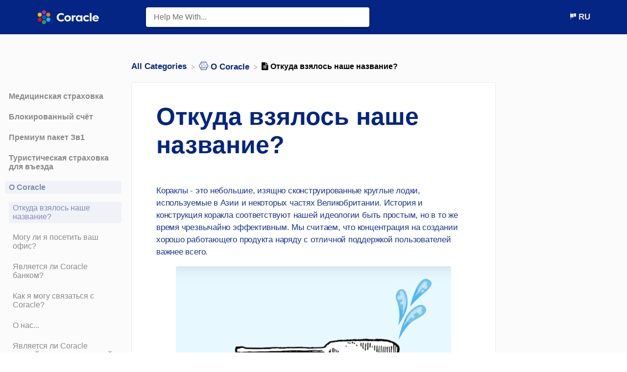

--- FILE ---
content_type: text/html; charset=utf-8
request_url: https://help.coracle.de/l/ru/article/7rujpa60z3-
body_size: 23347
content:
<!DOCTYPE html>

<html lang="ru">
  <head>

        <title>Откуда взялось наше название? - HelpDocs</title>
    

      <meta name="description" content="Кораклы - это небольшие, изящно сконструированные круглые лодки, используемые в Азии и некоторых частях Великобритании. История и конструкция коракла соответствуют нашей идеологии быть простым, но в…">

    <meta name="viewport" content="width=device-width, initial-scale=1">

      <link rel="shortcut icon" href="https://files.helpdocs.io/afhr1xm5zw/favico.png">

        <meta property="og:title" content="Откуда взялось наше название?">
        <meta property="twitter:title" content="Откуда взялось наше название?">
        <meta property="og:type" content="article">
        <meta property="twitter:card" content="summary_large_image">
        <meta property="og:image" content="https://files.helpdocs.io/afhr1xm5zw/articles/7rujpa60z3/1674725095860/image.png">
        <meta property="twitter:image:src" content="https://files.helpdocs.io/afhr1xm5zw/articles/7rujpa60z3/1674725095860/image.png">
        <meta property="og:url" content="https://help.coracle.de/l/ru/article/7rujpa60z3-">
        <meta property="twitter:site" content="https://help.coracle.de/l/en">
        <meta property="article:published_time" content="2023-01-12T10:43:37Z">
        <meta property="article:modified_time" content="2024-06-07T11:21:05Z">
    

      <script type="application/ld+json">{"@context":"http://schema.org","@type":"TechArticle","articleBody":"Кораклы - это небольшие, изящно сконструированные круглые лодки, используемые в Азии и некоторых частях Великобритании. История и конструкция коракла соответствуют нашей идеологии быть простым, но в то же время чрезвычайно эффективным. Мы считаем, что концентрация на создании хорошо работающего продукта наряду с отличной поддержкой пользователей важнее всего.","articleSection":"About Coracle","author":null,"dateCreated":"2023-01-12T10:43:37Z","dateModified":"2024-06-07T11:21:05Z","datePublished":"2023-01-12T10:43:37Z","headline":"Where does our name come from?","image":"https://files.helpdocs.io/afhr1xm5zw/articles/7rujpa60z3/1687436088910/image.png","mainEntityOfPage":"https://help.coracle.de/l/ru/article/7rujpa60z3-","publisher":{"@type":"Organization","logo":"https://files.helpdocs.io/afhr1xm5zw/logo.png?t=1687949697948","name":"coracle"},"thumbnailUrl":"https://files.helpdocs.io/afhr1xm5zw/articles/7rujpa60z3/1687436088910/image.png","url":"https://help.coracle.de/l/ru/article/7rujpa60z3-","version":5,"wordCount":47}</script>

      <link rel="canonical" href="https://help.coracle.de/l/ru/article/7rujpa60z3-">

          































          













                    













          










          






                    

















          









          






















          








          







                    

          













          






          






                            <link rel="alternate" href="https://help.coracle.de/l/ar/article/7rujpa60z3-coracle" hreflang="ar" />
              





          









          
                































          













                    













          










          






                    

















          









          






















          








          







                    

          













          






          






                            <link rel="alternate" href="https://help.coracle.de/l/bn/article/7rujpa60z3-coracle" hreflang="bn" />
              





          









          
                































          













                    













          










          






                    

















          









          






















          








          







                    

          













          






          






                        





          









          
                































          













                    













          










          






                    

















          









          






















          








          







                    

          













          






          






                            <link rel="alternate" href="https://help.coracle.de/l/en/article/7rujpa60z3-the-name-coracle" hreflang="en" />
              





          









          
                































          













                    













          










          






                    

















          









          






















          








          







                    

          













          






          






                            <link rel="alternate" href="https://help.coracle.de/l/es/article/7rujpa60z3-untitled-article-es" hreflang="es" />
              





          









          
                































          













                    













          










          






                    

















          









          






















          








          







                    

          













          






          






                            <link rel="alternate" href="https://help.coracle.de/l/fr/article/7rujpa60z3-quelle-est-l-origine-de-notre-nom" hreflang="fr" />
              





          









          
                































          













                    













          










          






                    

















          









          






















          








          







                    

          













          






          






                            <link rel="alternate" href="https://help.coracle.de/l/ko/article/7rujpa60z3-" hreflang="ko" />
              





          









          
                































          













                    













          










          






                    

















          









          






















          








          







                    

          













          






          






                            <link rel="alternate" href="https://help.coracle.de/l/pt/article/7rujpa60z3-de-onde-vem-nosso-nome" hreflang="pt" />
              





          









          
                































          













                    













          










          






                    

















          









          






















          








          







                    

          













          






          






                            <link rel="alternate" href="https://help.coracle.de/l/ru/article/7rujpa60z3-" hreflang="ru" />
              





          









          
                































          













                    













          










          






                    

















          









          






















          








          







                    

          













          






          






                            <link rel="alternate" href="https://help.coracle.de/l/tr/article/7rujpa60z3-where-does-our-name-come-from" hreflang="tr" />
              





          









          
                































          













                    













          










          






                    

















          









          






















          








          







                    

          













          






          






                            <link rel="alternate" href="https://help.coracle.de/l/ur/article/7rujpa60z3-" hreflang="ur" />
              





          









          
                































          













                    













          










          






                    

















          









          






















          








          







                    

          













          






          






                            <link rel="alternate" href="https://help.coracle.de/l/vi/article/7rujpa60z3-t-n-c-a-ch-ng-t-i-xu-t-ph-t-t-u" hreflang="vi" />
              





          









          
                































          













                    













          










          






                    

















          









          






















          








          







                    

          













          






          






                            <link rel="alternate" href="https://help.coracle.de/l/zh/article/7rujpa60z3-coracle" hreflang="zh" />
              





          









          
      

    


    <link rel="stylesheet" href="https://cdn.helpdocs.io/css/highlightjs-github-gist.min.css?v=1765798018" async>

    <link rel="stylesheet" href="https://cdn.helpdocs.io/css/v4/bars.min.css?v=1765798018">

      <style>
        /* Apply background colors as #042583 */
#homeBanner {
  background-color: #042583;
}
/* Apply background colors as #042583 */
.contactPopup .cpSubmit,
#doorbell-submit-button,
.cc-revoke, .cc-allow {
  background-color: #042583;
}

/* Apply color as #042583 */
.langLink,
.cCardIcon, .cCardTitle, .aCardTitle, .spCardTitle,
.snmenu a.sidebar-category:hover, .snmenu a.sidebar-article:hover,
#tableOfContents a:hover,
.bcList a,
#articleBody a,
#articleBody ul > li::before,
.inline-code,
code,
.cpCheck:after,
.cc-link {
  color: #042583;
}

/* Apply color as #e5e9f2 */
.hnBrand,
.hnItems a,
.hnItem a,
.contactPopup .cpSubmit,
.scTitle, .taTitle, .faTitle,
.faCardTitle, .taCardTitle,
.taHit, .faHit,
#doorbell-submit-button,
.cc-revoke, .cc-allow {
  color: #e5e9f2;
}

/* Apply border-color as #042583 */
.contactPopup .cpName input:hover,
.contactPopup .cpEmail input:hover,
.contactPopup .cpTextarea textarea:hover,
.contactPopup .cpName input:focus,
.contactPopup .cpEmail input:focus,
.contactPopup .cpTextarea textarea:focus,
#prevNext .pnPrev:hover,
#prevNext .pnNext:hover {
  border-color: #042583;
}

/* Apply border-top-color as #042583 */
.cc-window {
  border-top-color: #042583 !important;
}

/* Apply border-color as #042583 */
#articleBody blockquote {
  border-color: #042583;
}

/* Apply color as #031d68 */
#articleBody ol > li:before,
.snmenu a.sidebar-category p.expanded, .snmenu a.sidebar-article.current p,
.ticket-deflection-result a,
.cc-dismiss, .cc-deny {
  color: #031d68;
}

@media only screen and (max-width: 1000px) {
  .hnItem a {
    color: #031d68;
  }
}

/* Apply background-color as #e5e9f2 */
#articleBody ol > li:before,
.snmenu a.sidebar-category p.expanded, .snmenu a.sidebar-article.current p,
.cc-dismiss, .cc-deny {
  background-color: rgba(229, 233, 242);
}

/* Apply border-color as #e5e9f2 */
#articleBody ol > li:after {
  border: 1px solid rgba(229, 233, 242);
}

#articleBody details {
  background-color: rgba(4, 37, 131,.15);
}

#articleBody details summary {
  color: #02164e !important;
}

#articleBody details summary:focus {
  outline: 1px auto #042583 !important;
}

#articleBody a.articleButton button {
  background-color: #042583;
  border-color: #031d68;
  color: #e5e9f2;
}
#articleBody a.articleButton button:hover {
  background-color: #031d68;
}
#articleBody a.articleButton button:focus {
  outline: 5px auto #031d68 !important;
}

/* Apply fill as #042583 */
.fbPositiveIcon:hover .fbHighlightFill,
.fbNeutralIcon:hover .fbHighlightFill,
.fbNegativeIcon:hover .fbHighlightFill {
  fill: #042583;
}

/* Apply stroke as #042583 */
.fbPositiveIcon:hover .fbHighlightStroke,
.fbNeutralIcon:hover .fbHighlightStroke,
.fbNegativeIcon:hover .fbHighlightStroke {
  stroke: #042583;
}

/* Apply fill as #e5e9f2 */
.hnLangFlag {
  fill: #e5e9f2;
}

/* Apply fill as #042583 */
.aCardFeaturedIcon {
  fill: #042583;
}
      </style>

        <style>
          h1 {
    font-size: 50px;
    color:#042583;
}

.aCardDescription {
    line-height: 22px;
    -ms-grid-row: 2;
    font-size: 16px;
    grid-row: 2;
    margin: 0;
    color: #173790;
}
.cCardDescription {
    line-height: 22px;
    -ms-grid-row: 3;
    grid-row: 3;
    font-size: 16px;
    color: #173790;
    z-index: 2;
    margin: 0;
}
#articleBody p {
    font-size: 17px;
    line-height: 25px;
    font-weight: 400;
    letter-spacing: -.22px;
    word-wrap: break-word;
    color: #173790;
}
        </style>
    

    

    <script>
      var hasIcon = [
          true,
          false,
          false,
          true,
          false,
          true,
          false,
          false,
          false,
          false,
          false,
          false,
          false,
          false,
          false,
          false,
          false,
          true,
          true,
          true,
      ].reduce(function (acc, cur) { return acc = acc || cur; }, false);
      if (hasIcon) {
        document.head.insertAdjacentHTML('beforeend', '<link rel="stylesheet" href="https://cdn.helpdocs.io/css/font-awesome.min.css?v=1765798018">');
      }
    </script>

    







    

    <meta property="hd-render" content="hbs">
  </head>

  <body
    data-article-id="7rujpa60z3"
    data-category-id="zr5hbyfiwv"
    data-search-term="undefined"
    data-original-search-term="undefined"
    data-search-result-count="undefined"
    data-language-code="ru"
    data-default-language-code="en"
    data-account-id="afhr1xm5zw"
    data-domain="help.coracle.de"
    data-home-path="/"
    data-search-placeholder="Help me with..."
    data-see-more-results-string="See more results"
    data-no-articles-found-string="No articles found"
  >

    <div id="main" data-hd-template="barsv4">
      <div id="overlay"></div>
      <section id="homeBanner">
      
        <!-- Main navigation bar -->
        <header id="homeNav">
          <nav role="navigation">
            <!-- Logo and brand -->
            <a class="hnBranding navLeft" href="/l/ru">
                <img class="hnLogo" aria-label=" Logo" src="https://files.helpdocs.io/afhr1xm5zw/logo.png?t=1687949697948" alt=" Logo" />
                    </a>
      
              <!-- Search bar -->
              <section id="search-container" class="smallSearchContainer" aria-label="Search section" >
                <div class="smallInstantSearch" id="instant-search">
                  <form action="/search" method="GET">
                    <label><input id="hd-query" name="query" placeholder="Help Me With..." autocomplete="off" autocorrect="off" autocapitalize="off" aria-label="Help Me With... search bar"></label>
                  </form>
                </div>
      
                <!-- Search results -->
                <section id="searchresults"  class="smallSearchHits" aria-label="Search results">
                  <div class="srHits" id="hits" aria-label="Search hit"></div>
                </section>
      
              </section>
      
            <!-- Navigation links -->
            <div class="hnItems navRightItems">
              <ul class="hnList">
                          
                <li class="hnItem contactButton" href="#" aria-label="Contact">
                  
                  
                  
                  
                  
                </li> <!-- Contact button -->
                  <!-- Language switcher -->
                  <li data-popup-trigger="language" class="hnItem languageSwitcher" href="#" aria-label="Language switcher">
                    <a class="hnLink hnLang" href="#">
                      <svg class="hnLangFlag" height="15" viewBox="0 0 20 20" width="15" xmlns="http://www.w3.org/2000/svg" xmlns:xlink="http://www.w3.org/1999/xlink">
                        <clipPath id="hnLangClip">
                          <path d="m0 0h24v24h-24z"/>
                        </clipPath>
                        <g clip-path="url(#a)">
                          <path d="m0 0h5a1 1 0 0 1 1 1v7a1 1 0 0 1 -1 1h-5a0 0 0 0 1 0 0v-9a0 0 0 0 1 0 0z" transform="translate(14 3)"/>
                          <path d="m1 0h8a0 0 0 0 1 0 0v10a0 0 0 0 1 0 0h-8a1 1 0 0 1 -1-1v-8a1 1 0 0 1 1-1z" transform="translate(4 4)"/>
                          <path d="m0 0h1v2h-1z" transform="translate(5 1)"/>
                          <path d="m0 0h1v8h-1z" transform="translate(5 15)"/>
                        </g>
                      </svg>
                      <span class="hnLangCode">ru</span>
                    </a>
                  </li>
              </ul>
            </div>
      
            <div data-popup-body="language" class="languageSwitcherPopup popup">
              <ul class="languageList">
                    
      
      
      
      
      
      
      
      
      
      
      
      
      
      
      
      
      
      
      
      
      
      
      
      
      
      
      
      
      
      
      
                    
      
      
      
      
      
      
      
      
      
      
      
      
      
                                  
      
      
      
      
      
      
      
      
      
      
      
      
      
                    
      
      
      
      
      
      
      
      
      
      
                    
      
      
      
      
      
      
                                  
      
      
      
      
      
      
      
      
      
      
      
      
      
      
      
      
      
                    
      
      
      
      
      
      
      
      
      
                    
      
      
      
      
      
      
      
      
      
      
      
      
      
      
      
      
      
      
      
      
      
      
                    
      
      
      
      
      
      
      
      
                    
      
      
      
      
      
      
      
                                  
      
                    
      
      
      
      
      
      
      
      
      
      
      
      
      
                    
      
      
      
      
      
      
                    
      
      
      
      
      
      
                                          <li class="langItem" href="#">
                              <a class="langLink" href="/l/ar/article/7rujpa60z3-coracle" aria-label="Switch to العربية">
                                العربية
                              </a>
                            </li>
                        
      
      
      
      
      
                    
      
      
      
      
      
      
      
      
      
                    
      
                    
      
      
      
      
      
      
      
      
      
      
      
      
      
      
      
      
      
      
      
      
      
      
      
      
      
      
      
      
      
      
      
                    
      
      
      
      
      
      
      
      
      
      
      
      
      
                                  
      
      
      
      
      
      
      
      
      
      
      
      
      
                    
      
      
      
      
      
      
      
      
      
      
                    
      
      
      
      
      
      
                                  
      
      
      
      
      
      
      
      
      
      
      
      
      
      
      
      
      
                    
      
      
      
      
      
      
      
      
      
                    
      
      
      
      
      
      
      
      
      
      
      
      
      
      
      
      
      
      
      
      
      
      
                    
      
      
      
      
      
      
      
      
                    
      
      
      
      
      
      
      
                                  
      
                    
      
      
      
      
      
      
      
      
      
      
      
      
      
                    
      
      
      
      
      
      
                    
      
      
      
      
      
      
                                          <li class="langItem" href="#">
                              <a class="langLink" href="/l/bn/article/7rujpa60z3-coracle" aria-label="Switch to বাংলা">
                                বাংলা
                              </a>
                            </li>
                        
      
      
      
      
      
                    
      
      
      
      
      
      
      
      
      
                    
      
                    
      
      
      
      
      
      
      
      
      
      
      
      
      
      
      
      
      
      
      
      
      
      
      
      
      
      
      
      
      
      
      
                    
      
      
      
      
      
      
      
      
      
      
      
      
      
                                  
      
      
      
      
      
      
      
      
      
      
      
      
      
                    
      
      
      
      
      
      
      
      
      
      
                    
      
      
      
      
      
      
                                  
      
      
      
      
      
      
      
      
      
      
      
      
      
      
      
      
      
                    
      
      
      
      
      
      
      
      
      
                    
      
      
      
      
      
      
      
      
      
      
      
      
      
      
      
      
      
      
      
      
      
      
                    
      
      
      
      
      
      
      
      
                    
      
      
      
      
      
      
      
                                  
      
                    
      
      
      
      
      
      
      
      
      
      
      
      
      
                    
      
      
      
      
      
      
                    
      
      
      
      
      
      
                                          <li class="langItem" href="#">
                              <a class="langLink" href="/l/de" aria-label="Switch to Deutsch">
                                Deutsch
                              </a>
                            </li>
                        
      
      
      
      
      
                    
      
      
      
      
      
      
      
      
      
                    
      
                    
      
      
      
      
      
      
      
      
      
      
      
      
      
      
      
      
      
      
      
      
      
      
      
      
      
      
      
      
      
      
      
                    
      
      
      
      
      
      
      
      
      
      
      
      
      
                                  
      
      
      
      
      
      
      
      
      
      
      
      
      
                    
      
      
      
      
      
      
      
      
      
      
                    
      
      
      
      
      
      
                                  
      
      
      
      
      
      
      
      
      
      
      
      
      
      
      
      
      
                    
      
      
      
      
      
      
      
      
      
                    
      
      
      
      
      
      
      
      
      
      
      
      
      
      
      
      
      
      
      
      
      
      
                    
      
      
      
      
      
      
      
      
                    
      
      
      
      
      
      
      
                                  
      
                    
      
      
      
      
      
      
      
      
      
      
      
      
      
                    
      
      
      
      
      
      
                    
      
      
      
      
      
      
                                          <li class="langItem" href="#">
                              <a class="langLink" href="/l/en/article/7rujpa60z3-the-name-coracle" aria-label="Switch to English">
                                English
                              </a>
                            </li>
                        
      
      
      
      
      
                    
      
      
      
      
      
      
      
      
      
                    
      
                    
      
      
      
      
      
      
      
      
      
      
      
      
      
      
      
      
      
      
      
      
      
      
      
      
      
      
      
      
      
      
      
                    
      
      
      
      
      
      
      
      
      
      
      
      
      
                                  
      
      
      
      
      
      
      
      
      
      
      
      
      
                    
      
      
      
      
      
      
      
      
      
      
                    
      
      
      
      
      
      
                                  
      
      
      
      
      
      
      
      
      
      
      
      
      
      
      
      
      
                    
      
      
      
      
      
      
      
      
      
                    
      
      
      
      
      
      
      
      
      
      
      
      
      
      
      
      
      
      
      
      
      
      
                    
      
      
      
      
      
      
      
      
                    
      
      
      
      
      
      
      
                                  
      
                    
      
      
      
      
      
      
      
      
      
      
      
      
      
                    
      
      
      
      
      
      
                    
      
      
      
      
      
      
                                          <li class="langItem" href="#">
                              <a class="langLink" href="/l/es/article/7rujpa60z3-untitled-article-es" aria-label="Switch to Español">
                                Español
                              </a>
                            </li>
                        
      
      
      
      
      
                    
      
      
      
      
      
      
      
      
      
                    
      
                    
      
      
      
      
      
      
      
      
      
      
      
      
      
      
      
      
      
      
      
      
      
      
      
      
      
      
      
      
      
      
      
                    
      
      
      
      
      
      
      
      
      
      
      
      
      
                                  
      
      
      
      
      
      
      
      
      
      
      
      
      
                    
      
      
      
      
      
      
      
      
      
      
                    
      
      
      
      
      
      
                                  
      
      
      
      
      
      
      
      
      
      
      
      
      
      
      
      
      
                    
      
      
      
      
      
      
      
      
      
                    
      
      
      
      
      
      
      
      
      
      
      
      
      
      
      
      
      
      
      
      
      
      
                    
      
      
      
      
      
      
      
      
                    
      
      
      
      
      
      
      
                                  
      
                    
      
      
      
      
      
      
      
      
      
      
      
      
      
                    
      
      
      
      
      
      
                    
      
      
      
      
      
      
                                          <li class="langItem" href="#">
                              <a class="langLink" href="/l/fr/article/7rujpa60z3-quelle-est-l-origine-de-notre-nom" aria-label="Switch to Français">
                                Français
                              </a>
                            </li>
                        
      
      
      
      
      
                    
      
      
      
      
      
      
      
      
      
                    
      
                    
      
      
      
      
      
      
      
      
      
      
      
      
      
      
      
      
      
      
      
      
      
      
      
      
      
      
      
      
      
      
      
                    
      
      
      
      
      
      
      
      
      
      
      
      
      
                                  
      
      
      
      
      
      
      
      
      
      
      
      
      
                    
      
      
      
      
      
      
      
      
      
      
                    
      
      
      
      
      
      
                                  
      
      
      
      
      
      
      
      
      
      
      
      
      
      
      
      
      
                    
      
      
      
      
      
      
      
      
      
                    
      
      
      
      
      
      
      
      
      
      
      
      
      
      
      
      
      
      
      
      
      
      
                    
      
      
      
      
      
      
      
      
                    
      
      
      
      
      
      
      
                                  
      
                    
      
      
      
      
      
      
      
      
      
      
      
      
      
                    
      
      
      
      
      
      
                    
      
      
      
      
      
      
                                          <li class="langItem" href="#">
                              <a class="langLink" href="/l/ko/article/7rujpa60z3-" aria-label="Switch to 한국어">
                                한국어
                              </a>
                            </li>
                        
      
      
      
      
      
                    
      
      
      
      
      
      
      
      
      
                    
      
                    
      
      
      
      
      
      
      
      
      
      
      
      
      
      
      
      
      
      
      
      
      
      
      
      
      
      
      
      
      
      
      
                    
      
      
      
      
      
      
      
      
      
      
      
      
      
                                  
      
      
      
      
      
      
      
      
      
      
      
      
      
                    
      
      
      
      
      
      
      
      
      
      
                    
      
      
      
      
      
      
                                  
      
      
      
      
      
      
      
      
      
      
      
      
      
      
      
      
      
                    
      
      
      
      
      
      
      
      
      
                    
      
      
      
      
      
      
      
      
      
      
      
      
      
      
      
      
      
      
      
      
      
      
                    
      
      
      
      
      
      
      
      
                    
      
      
      
      
      
      
      
                                  
      
                    
      
      
      
      
      
      
      
      
      
      
      
      
      
                    
      
      
      
      
      
      
                    
      
      
      
      
      
      
                                          <li class="langItem" href="#">
                              <a class="langLink" href="/l/pt/article/7rujpa60z3-de-onde-vem-nosso-nome" aria-label="Switch to Português">
                                Português
                              </a>
                            </li>
                        
      
      
      
      
      
                    
      
      
      
      
      
      
      
      
      
                    
      
                    
      
      
      
      
      
      
      
      
      
      
      
      
      
      
      
      
      
      
      
      
      
      
      
      
      
      
      
      
      
      
      
                    
      
      
      
      
      
      
      
      
      
      
      
      
      
                                  
      
      
      
      
      
      
      
      
      
      
      
      
      
                    
      
      
      
      
      
      
      
      
      
      
                    
      
      
      
      
      
      
                                  
      
      
      
      
      
      
      
      
      
      
      
      
      
      
      
      
      
                    
      
      
      
      
      
      
      
      
      
                    
      
      
      
      
      
      
      
      
      
      
      
      
      
      
      
      
      
      
      
      
      
      
                    
      
      
      
      
      
      
      
      
                    
      
      
      
      
      
      
      
                                  
      
                    
      
      
      
      
      
      
      
      
      
      
      
      
      
                    
      
      
      
      
      
      
                    
      
      
      
      
      
      
                                          <li class="langItem" href="#">
                              <a class="langLink" href="/l/ru/article/7rujpa60z3-" aria-label="Switch to Русский">
                                Русский
                              </a>
                            </li>
                        
      
      
      
      
      
                    
      
      
      
      
      
      
      
      
      
                    
      
                    
      
      
      
      
      
      
      
      
      
      
      
      
      
      
      
      
      
      
      
      
      
      
      
      
      
      
      
      
      
      
      
                    
      
      
      
      
      
      
      
      
      
      
      
      
      
                                  
      
      
      
      
      
      
      
      
      
      
      
      
      
                    
      
      
      
      
      
      
      
      
      
      
                    
      
      
      
      
      
      
                                  
      
      
      
      
      
      
      
      
      
      
      
      
      
      
      
      
      
                    
      
      
      
      
      
      
      
      
      
                    
      
      
      
      
      
      
      
      
      
      
      
      
      
      
      
      
      
      
      
      
      
      
                    
      
      
      
      
      
      
      
      
                    
      
      
      
      
      
      
      
                                  
      
                    
      
      
      
      
      
      
      
      
      
      
      
      
      
                    
      
      
      
      
      
      
                    
      
      
      
      
      
      
                                          <li class="langItem" href="#">
                              <a class="langLink" href="/l/tr/article/7rujpa60z3-where-does-our-name-come-from" aria-label="Switch to Türkçe">
                                Türkçe
                              </a>
                            </li>
                        
      
      
      
      
      
                    
      
      
      
      
      
      
      
      
      
                    
      
                    
      
      
      
      
      
      
      
      
      
      
      
      
      
      
      
      
      
      
      
      
      
      
      
      
      
      
      
      
      
      
      
                    
      
      
      
      
      
      
      
      
      
      
      
      
      
                                  
      
      
      
      
      
      
      
      
      
      
      
      
      
                    
      
      
      
      
      
      
      
      
      
      
                    
      
      
      
      
      
      
                                  
      
      
      
      
      
      
      
      
      
      
      
      
      
      
      
      
      
                    
      
      
      
      
      
      
      
      
      
                    
      
      
      
      
      
      
      
      
      
      
      
      
      
      
      
      
      
      
      
      
      
      
                    
      
      
      
      
      
      
      
      
                    
      
      
      
      
      
      
      
                                  
      
                    
      
      
      
      
      
      
      
      
      
      
      
      
      
                    
      
      
      
      
      
      
                    
      
      
      
      
      
      
                                          <li class="langItem" href="#">
                              <a class="langLink" href="/l/ur/article/7rujpa60z3-" aria-label="Switch to اردو">
                                اردو
                              </a>
                            </li>
                        
      
      
      
      
      
                    
      
      
      
      
      
      
      
      
      
                    
      
                    
      
      
      
      
      
      
      
      
      
      
      
      
      
      
      
      
      
      
      
      
      
      
      
      
      
      
      
      
      
      
      
                    
      
      
      
      
      
      
      
      
      
      
      
      
      
                                  
      
      
      
      
      
      
      
      
      
      
      
      
      
                    
      
      
      
      
      
      
      
      
      
      
                    
      
      
      
      
      
      
                                  
      
      
      
      
      
      
      
      
      
      
      
      
      
      
      
      
      
                    
      
      
      
      
      
      
      
      
      
                    
      
      
      
      
      
      
      
      
      
      
      
      
      
      
      
      
      
      
      
      
      
      
                    
      
      
      
      
      
      
      
      
                    
      
      
      
      
      
      
      
                                  
      
                    
      
      
      
      
      
      
      
      
      
      
      
      
      
                    
      
      
      
      
      
      
                    
      
      
      
      
      
      
                                          <li class="langItem" href="#">
                              <a class="langLink" href="/l/vi/article/7rujpa60z3-t-n-c-a-ch-ng-t-i-xu-t-ph-t-t-u" aria-label="Switch to Tiếng Việt">
                                Tiếng Việt
                              </a>
                            </li>
                        
      
      
      
      
      
                    
      
      
      
      
      
      
      
      
      
                    
      
                    
      
      
      
      
      
      
      
      
      
      
      
      
      
      
      
      
      
      
      
      
      
      
      
      
      
      
      
      
      
      
      
                    
      
      
      
      
      
      
      
      
      
      
      
      
      
                                  
      
      
      
      
      
      
      
      
      
      
      
      
      
                    
      
      
      
      
      
      
      
      
      
      
                    
      
      
      
      
      
      
                                  
      
      
      
      
      
      
      
      
      
      
      
      
      
      
      
      
      
                    
      
      
      
      
      
      
      
      
      
                    
      
      
      
      
      
      
      
      
      
      
      
      
      
      
      
      
      
      
      
      
      
      
                    
      
      
      
      
      
      
      
      
                    
      
      
      
      
      
      
      
                                  
      
                    
      
      
      
      
      
      
      
      
      
      
      
      
      
                    
      
      
      
      
      
      
                    
      
      
      
      
      
      
                                          <li class="langItem" href="#">
                              <a class="langLink" href="/l/zh/article/7rujpa60z3-coracle" aria-label="Switch to 中文 (Zhōngwén)">
                                中文 (Zhōngwén)
                              </a>
                            </li>
                        
      
      
      
      
      
                    
      
      
      
      
      
      
      
      
      
                    
      
              </ul>
            </div>
      
            <!-- Mobile navigation -->
            <a data-popup-trigger="mobile-nav" href="#" class="hnMobileNavButton" aria-label="Mobile navigation">
              <svg height="14" viewBox="0 0 20 14" width="20" xmlns="http://www.w3.org/2000/svg">
                <g class="hnMobileIcon" fill="none" stroke="none" stroke-width="2">
                  <path class="hnMobileIconTopBar" d="m0 1h20"/>
                  <path class="hnMobileIconBottomBar" d="m0 13h20"/>
                </g>
              </svg>
            </a>
            <div data-popup-body="mobile-nav" class="hnMobileItems mobileMenuPopup popup" aria-label="Mobile navigation popup">
              <ul class="hnList">
      
                <li class="hnItem contactButton" href="#" aria-label="Contact">
                  
                  
                  
                  
                  
                </li> <!-- Contact button -->
                  <!-- Language switcher -->
                  <li data-popup-trigger="language" class="hnItem languageSwitcher" href="#">
                    <a class="hnLink hnLang" href="#" aria-label="Switch language">
                      <span class="hnLangCode">ru</span>
                    </a>
                  </li>
              </ul>
            </div>
      
          </nav>
        </header>
      
      </section>
      
      
      <div class="container-fluid">
        <div id="content">
          
          <main id="articleContent" class="three-col-small-center-focused-grid">
          	<!-- Side navigation -->
          	<section id="sidenav" aria-label="Side navigation">
          		<div class="snmenu three-col-left stickOnScroll">
          			  <div id="sidebar">
          			          <a
          			            class="sidebar-category"
          			            href="#category-7ee3va3dzo-items"
          			            aria-expanded="false"
          			            aria-controls="category-7ee3va3dzo-items"
          			          >
          			            <p
          			              id="category-7ee3va3dzo-title"
          			              style="margin-left: 0em !important;"
          			              onclick="toggleCategoryIcon(event, '7ee3va3dzo')"
          			              aria-label="Category Медицинская страховка"
          			            >
          			              Медицинская страховка
          			            </p>
          			          </a>
          			          <div
          			            id="category-7ee3va3dzo-items"
          			            class="collapse"
          			            data-toggle="collapse"
          			          >
          			                <a
          			                  class="sidebar-category"
          			                  href="#category-9oulwea6et-items"
          			                  aria-expanded="false"
          			                  aria-controls="category-9oulwea6et-items"
          			                >
          			                  <p
          			                    id="category-9oulwea6et-title"
          			                    style="margin-left: 0.5em !important;"
          			                    onclick="toggleCategoryIcon(event, '9oulwea6et')"
          			                    aria-label="Category Государственная медицинская страховка"
          			                  >
          			                    Государственная медицинская страховка
          			                  </p>
          			                </a>
          			                <div
          			                  id="category-9oulwea6et-items"
          			                  class="collapse"
          			                  data-toggle="collapse"
          			                >
          			              
          			                    <a
          			                      class="sidebar-article"
          			                      href="/l/ru/article/32dm3c88au-"
          			                      onclick="window.location.href='/l/ru/article/32dm3c88au-'"
          			                      aria-label="Article Что такое государственное медицинское страхование?"
          			                    >
          			                      <p style="margin-left: 1em !important;">
          			                        Что такое государственное медицинское страхование?
          			                      </p>
          			                    </a>
          			                    <a
          			                      class="sidebar-article"
          			                      href="/l/ru/article/4b7dlp0rbh-"
          			                      onclick="window.location.href='/l/ru/article/4b7dlp0rbh-'"
          			                      aria-label="Article Кто имеет право на государственную медицинскую страховку?"
          			                    >
          			                      <p style="margin-left: 1em !important;">
          			                        Кто имеет право на государственную медицинскую страховку?
          			                      </p>
          			                    </a>
          			                    <a
          			                      class="sidebar-article"
          			                      href="/l/ru/article/4mju2zrgn0-"
          			                      onclick="window.location.href='/l/ru/article/4mju2zrgn0-'"
          			                      aria-label="Article Что покрывает государственная медицинская страховка?"
          			                    >
          			                      <p style="margin-left: 1em !important;">
          			                        Что покрывает государственная медицинская страховка?
          			                      </p>
          			                    </a>
          			                    <a
          			                      class="sidebar-article"
          			                      href="/l/ru/article/5vla1cum0y-"
          			                      onclick="window.location.href='/l/ru/article/5vla1cum0y-'"
          			                      aria-label="Article У меня новый банковский счет, как я могу обновить эту информацию?"
          			                    >
          			                      <p style="margin-left: 1em !important;">
          			                        У меня новый банковский счет, как я могу обновить эту информацию?
          			                      </p>
          			                    </a>
          			                    <a
          			                      class="sidebar-article"
          			                      href="/l/ru/article/6y01zrus4c-"
          			                      onclick="window.location.href='/l/ru/article/6y01zrus4c-'"
          			                      aria-label="Article У меня еще нет приглашения в университет, могу ли я подать заявку на государственную медицинскую страховку?"
          			                    >
          			                      <p style="margin-left: 1em !important;">
          			                        У меня еще нет приглашения в университет, могу ли я подать заявку на государственную медицинскую страховку?
          			                      </p>
          			                    </a>
          			                    <a
          			                      class="sidebar-article"
          			                      href="/l/ru/article/8596dzy7i1-"
          			                      onclick="window.location.href='/l/ru/article/8596dzy7i1-'"
          			                      aria-label="Article Как я могу подать заявку на государственную медицинскую страховку в Германии в качестве иностранного студента?"
          			                    >
          			                      <p style="margin-left: 1em !important;">
          			                        Как я могу подать заявку на государственную медицинскую страховку в Германии в качестве иностранного студента?
          			                      </p>
          			                    </a>
          			                    <a
          			                      class="sidebar-article"
          			                      href="/l/ru/article/8iprvs8age-"
          			                      onclick="window.location.href='/l/ru/article/8iprvs8age-'"
          			                      aria-label="Article Какой будет ежемесячного платеж за медицинскую страховку?"
          			                    >
          			                      <p style="margin-left: 1em !important;">
          			                        Какой будет ежемесячного платеж за медицинскую страховку?
          			                      </p>
          			                    </a>
          			                    <a
          			                      class="sidebar-article"
          			                      href="/l/ru/article/8mkx5pofpa-"
          			                      onclick="window.location.href='/l/ru/article/8mkx5pofpa-'"
          			                      aria-label="Article Что такое страхование гражданской ответственности и предоставляете ли вы эту страховку?"
          			                    >
          			                      <p style="margin-left: 1em !important;">
          			                        Что такое страхование гражданской ответственности и предоставляете ли вы эту страховку?
          			                      </p>
          			                    </a>
          			                    <a
          			                      class="sidebar-article"
          			                      href="/l/ru/article/a7qgrhkx5h-"
          			                      onclick="window.location.href='/l/ru/article/a7qgrhkx5h-'"
          			                      aria-label="Article Мой университет запросил документ о медицинском страховании с более поздней датой. Где я могу это найти?"
          			                    >
          			                      <p style="margin-left: 1em !important;">
          			                        Мой университет запросил документ о медицинском страховании с более поздней датой. Где я могу это найти?
          			                      </p>
          			                    </a>
          			                    <a
          			                      class="sidebar-article"
          			                      href="/l/ru/article/bivealkfsx-"
          			                      onclick="window.location.href='/l/ru/article/bivealkfsx-'"
          			                      aria-label="Article Где я могу найти документы о моей медицинской страховке для продления визы/оформления ВНЖ?"
          			                    >
          			                      <p style="margin-left: 1em !important;">
          			                        Где я могу найти документы о моей медицинской страховке для продления визы/оформления ВНЖ?
          			                      </p>
          			                    </a>
          			                    <a
          			                      class="sidebar-article"
          			                      href="/l/ru/article/chn4r40ok2-m-10"
          			                      onclick="window.location.href='/l/ru/article/chn4r40ok2-m-10'"
          			                      aria-label="Article Что такое уведомление M10?"
          			                    >
          			                      <p style="margin-left: 1em !important;">
          			                        Что такое уведомление M10?
          			                      </p>
          			                    </a>
          			                    <a
          			                      class="sidebar-article"
          			                      href="/l/ru/article/d6m1v2dj1c-"
          			                      onclick="window.location.href='/l/ru/article/d6m1v2dj1c-'"
          			                      aria-label="Article Обязательно ли иметь медицинскую страховку в Германии?"
          			                    >
          			                      <p style="margin-left: 1em !important;">
          			                        Обязательно ли иметь медицинскую страховку в Германии?
          			                      </p>
          			                    </a>
          			                    <a
          			                      class="sidebar-article"
          			                      href="/l/ru/article/e3cty1vgzy-m-10"
          			                      onclick="window.location.href='/l/ru/article/e3cty1vgzy-m-10'"
          			                      aria-label="Article Кто несет ответственность за отправку цифрового уведомления о страховании, известного как M10?"
          			                    >
          			                      <p style="margin-left: 1em !important;">
          			                        Кто несет ответственность за отправку цифрового уведомления о страховании, известного как M10?
          			                      </p>
          			                    </a>
          			                    <a
          			                      class="sidebar-article"
          			                      href="/l/ru/article/fb16zt8flx-30"
          			                      onclick="window.location.href='/l/ru/article/fb16zt8flx-30'"
          			                      aria-label="Article Мне 30 лет. Имею ли я право на государственную медицинскую страховку?"
          			                    >
          			                      <p style="margin-left: 1em !important;">
          			                        Мне 30 лет. Имею ли я право на государственную медицинскую страховку?
          			                      </p>
          			                    </a>
          			                    <a
          			                      class="sidebar-article"
          			                      href="/l/ru/article/ismn2rjsg4-"
          			                      onclick="window.location.href='/l/ru/article/ismn2rjsg4-'"
          			                      aria-label="Article Как мне получить номер социального страхования?"
          			                    >
          			                      <p style="margin-left: 1em !important;">
          			                        Как мне получить номер социального страхования?
          			                      </p>
          			                    </a>
          			                    <a
          			                      class="sidebar-article"
          			                      href="/l/ru/article/ittdj6ux7d-tk"
          			                      onclick="window.location.href='/l/ru/article/ittdj6ux7d-tk'"
          			                      aria-label="Article Я заполнил(а) данные на портале TK. Сколько времени потребуется, чтобы получить мою страховую карточку?"
          			                    >
          			                      <p style="margin-left: 1em !important;">
          			                        Я заполнил(а) данные на портале TK. Сколько времени потребуется, чтобы получить мою страховую карточку?
          			                      </p>
          			                    </a>
          			                    <a
          			                      class="sidebar-article"
          			                      href="/l/ru/article/l7tt5pwmaa-"
          			                      onclick="window.location.href='/l/ru/article/l7tt5pwmaa-'"
          			                      aria-label="Article Могу ли я сменить компанию медицинской страховки?"
          			                    >
          			                      <p style="margin-left: 1em !important;">
          			                        Могу ли я сменить компанию медицинской страховки?
          			                      </p>
          			                    </a>
          			                    <a
          			                      class="sidebar-article"
          			                      href="/l/ru/article/mcqmsjnc6j-"
          			                      onclick="window.location.href='/l/ru/article/mcqmsjnc6j-'"
          			                      aria-label="Article Когда я начну оплачивать свою медицинскую страховку?"
          			                    >
          			                      <p style="margin-left: 1em !important;">
          			                        Когда я начну оплачивать свою медицинскую страховку?
          			                      </p>
          			                    </a>
          			                    <a
          			                      class="sidebar-article"
          			                      href="/l/ru/article/my6y4ru2c8-iban"
          			                      onclick="window.location.href='/l/ru/article/my6y4ru2c8-iban'"
          			                      aria-label="Article Могу ли я предоставить IBAN  блокированного счета  для активации моей медицинской страховки?"
          			                    >
          			                      <p style="margin-left: 1em !important;">
          			                        Могу ли я предоставить IBAN  блокированного счета  для активации моей медицинской страховки?
          			                      </p>
          			                    </a>
          			                    <a
          			                      class="sidebar-article"
          			                      href="/l/ru/article/q9qayo9etj-sozialversicherungsnummer"
          			                      onclick="window.location.href='/l/ru/article/q9qayo9etj-sozialversicherungsnummer'"
          			                      aria-label="Article Что такое Sozialversicherungsnummer?"
          			                    >
          			                      <p style="margin-left: 1em !important;">
          			                        Что такое Sozialversicherungsnummer?
          			                      </p>
          			                    </a>
          			                    <a
          			                      class="sidebar-article"
          			                      href="/l/ru/article/qf8fe1b5ji-semesters-i-have-studied"
          			                      onclick="window.location.href='/l/ru/article/qf8fe1b5ji-semesters-i-have-studied'"
          			                      aria-label="Article При заполнении моего заявления, что я должен написать в поле “semesters I have studied”?"
          			                    >
          			                      <p style="margin-left: 1em !important;">
          			                        При заполнении моего заявления, что я должен написать в поле “semesters I have studied”?
          			                      </p>
          			                    </a>
          			                    <a
          			                      class="sidebar-article"
          			                      href="/l/ru/article/t302uukng2-"
          			                      onclick="window.location.href='/l/ru/article/t302uukng2-'"
          			                      aria-label="Article Когда я должен начать оплачивать свою государственную медицинскую страховку?"
          			                    >
          			                      <p style="margin-left: 1em !important;">
          			                        Когда я должен начать оплачивать свою государственную медицинскую страховку?
          			                      </p>
          			                    </a>
          			                    <a
          			                      class="sidebar-article"
          			                      href="/l/ru/article/u3xft0fio2-"
          			                      onclick="window.location.href='/l/ru/article/u3xft0fio2-'"
          			                      aria-label="Article Что такое свидетельство об освобождении от уплаты страховых взносов и к кому мне следует обратиться, чтобы получить его?"
          			                    >
          			                      <p style="margin-left: 1em !important;">
          			                        Что такое свидетельство об освобождении от уплаты страховых взносов и к кому мне следует обратиться, чтобы получить его?
          			                      </p>
          			                    </a>
          			                    <a
          			                      class="sidebar-article"
          			                      href="/l/ru/article/umao0mrqbc-"
          			                      onclick="window.location.href='/l/ru/article/umao0mrqbc-'"
          			                      aria-label="Article Сколько времени мне потребуется, чтобы получить свидетельство о государственном медицинском страховании?"
          			                    >
          			                      <p style="margin-left: 1em !important;">
          			                        Сколько времени мне потребуется, чтобы получить свидетельство о государственном медицинском страховании?
          			                      </p>
          			                    </a>
          			                    <a
          			                      class="sidebar-article"
          			                      href="/l/ru/article/uox0hdibbn-"
          			                      onclick="window.location.href='/l/ru/article/uox0hdibbn-'"
          			                      aria-label="Article Как я могу активировать свою медицинскую страховку?"
          			                    >
          			                      <p style="margin-left: 1em !important;">
          			                        Как я могу активировать свою медицинскую страховку?
          			                      </p>
          			                    </a>
          			                    <a
          			                      class="sidebar-article"
          			                      href="/l/ru/article/uvpbi8xa2t-"
          			                      onclick="window.location.href='/l/ru/article/uvpbi8xa2t-'"
          			                      aria-label="Article В какой день будет списываться ежемесячная оплата моей медицинской страховке?"
          			                    >
          			                      <p style="margin-left: 1em !important;">
          			                        В какой день будет списываться ежемесячная оплата моей медицинской страховке?
          			                      </p>
          			                    </a>
          			                    <a
          			                      class="sidebar-article"
          			                      href="/l/ru/article/v2el8noyip-"
          			                      onclick="window.location.href='/l/ru/article/v2el8noyip-'"
          			                      aria-label="Article Кто имеет право на частную медицинскую страховку?"
          			                    >
          			                      <p style="margin-left: 1em !important;">
          			                        Кто имеет право на частную медицинскую страховку?
          			                      </p>
          			                    </a>
          			                    <a
          			                      class="sidebar-article"
          			                      href="/l/ru/article/weatecjqem-"
          			                      onclick="window.location.href='/l/ru/article/weatecjqem-'"
          			                      aria-label="Article Какие документы необходимы для подачи заявления на получение государственной медицинской страховки?"
          			                    >
          			                      <p style="margin-left: 1em !important;">
          			                        Какие документы необходимы для подачи заявления на получение государственной медицинской страховки?
          			                      </p>
          			                    </a>
          			                    <a
          			                      class="sidebar-article"
          			                      href="/l/ru/article/wrq8du56fs-"
          			                      onclick="window.location.href='/l/ru/article/wrq8du56fs-'"
          			                      aria-label="Article Я подал(а) заявление от университета, который больше не посещаю, могу ли я изменить информацию о своем университете?"
          			                    >
          			                      <p style="margin-left: 1em !important;">
          			                        Я подал(а) заявление от университета, который больше не посещаю, могу ли я изменить информацию о своем университете?
          			                      </p>
          			                    </a>
          			                    <a
          			                      class="sidebar-article"
          			                      href="/l/ru/article/wu21q0qqfs-"
          			                      onclick="window.location.href='/l/ru/article/wu21q0qqfs-'"
          			                      aria-label="Article У меня изменились паспортные данные после подачи заявления на получение медицинской страховки, как я могу обновить свои данные?"
          			                    >
          			                      <p style="margin-left: 1em !important;">
          			                        У меня изменились паспортные данные после подачи заявления на получение медицинской страховки, как я могу обновить свои данные?
          			                      </p>
          			                    </a>
          			                    <a
          			                      class="sidebar-article"
          			                      href="/l/ru/article/y2klvn7m97-"
          			                      onclick="window.location.href='/l/ru/article/y2klvn7m97-'"
          			                      aria-label="Article Какая государственная медицинская страховка лучше всего для студента?"
          			                    >
          			                      <p style="margin-left: 1em !important;">
          			                        Какая государственная медицинская страховка лучше всего для студента?
          			                      </p>
          			                    </a>
          			                    <a
          			                      class="sidebar-article"
          			                      href="/l/ru/article/ydazqf3xs5-"
          			                      onclick="window.location.href='/l/ru/article/ydazqf3xs5-'"
          			                      aria-label="Article Могу ли я активировать свою медицинскую страховку непосредственно в выбранной компании?"
          			                    >
          			                      <p style="margin-left: 1em !important;">
          			                        Могу ли я активировать свою медицинскую страховку непосредственно в выбранной компании?
          			                      </p>
          			                    </a>
          			                </div>
          			                    <a
          			                  class="sidebar-category"
          			                  href="#category-wu1n1ncmdz-items"
          			                  aria-expanded="false"
          			                  aria-controls="category-wu1n1ncmdz-items"
          			                >
          			                  <p
          			                    id="category-wu1n1ncmdz-title"
          			                    style="margin-left: 0.5em !important;"
          			                    onclick="toggleCategoryIcon(event, 'wu1n1ncmdz')"
          			                    aria-label="Category Частная медицинская страховка"
          			                  >
          			                    Частная медицинская страховка
          			                  </p>
          			                </a>
          			                <div
          			                  id="category-wu1n1ncmdz-items"
          			                  class="collapse"
          			                  data-toggle="collapse"
          			                >
          			              
          			                    <a
          			                      class="sidebar-article"
          			                      href="/l/ru/article/01sowwolm8-"
          			                      onclick="window.location.href='/l/ru/article/01sowwolm8-'"
          			                      aria-label="Article Что такое частное медицинское страхование?"
          			                    >
          			                      <p style="margin-left: 1em !important;">
          			                        Что такое частное медицинское страхование?
          			                      </p>
          			                    </a>
          			                    <a
          			                      class="sidebar-article"
          			                      href="/l/ru/article/1cilyrj74h-coracle"
          			                      onclick="window.location.href='/l/ru/article/1cilyrj74h-coracle'"
          			                      aria-label="Article Имею ли я право на бесплатную страховку для въезда при регистрации на частную медицинскую страховку в Coracle?"
          			                    >
          			                      <p style="margin-left: 1em !important;">
          			                        Имею ли я право на бесплатную страховку для въезда при регистрации на частную медицинскую страховку в Coracle?
          			                      </p>
          			                    </a>
          			                    <a
          			                      class="sidebar-article"
          			                      href="/l/ru/article/6hg49hpwl7-canny-wings"
          			                      onclick="window.location.href='/l/ru/article/6hg49hpwl7-canny-wings'"
          			                      aria-label="Article Что покрывает частная страховка CannyWings?"
          			                    >
          			                      <p style="margin-left: 1em !important;">
          			                        Что покрывает частная страховка CannyWings?
          			                      </p>
          			                    </a>
          			                    <a
          			                      class="sidebar-article"
          			                      href="/l/ru/article/9t22z1cm1a-"
          			                      onclick="window.location.href='/l/ru/article/9t22z1cm1a-'"
          			                      aria-label="Article В чем разница между государственным и частным медицинским страхованием в Германии?"
          			                    >
          			                      <p style="margin-left: 1em !important;">
          			                        В чем разница между государственным и частным медицинским страхованием в Германии?
          			                      </p>
          			                    </a>
          			                    <a
          			                      class="sidebar-article"
          			                      href="/l/ru/article/a8leedaygj-canny-wings-coracle"
          			                      onclick="window.location.href='/l/ru/article/a8leedaygj-canny-wings-coracle'"
          			                      aria-label="Article Кто имеет право на частную медицинскую страховку CannyWings от Coracle?"
          			                    >
          			                      <p style="margin-left: 1em !important;">
          			                        Кто имеет право на частную медицинскую страховку CannyWings от Coracle?
          			                      </p>
          			                    </a>
          			                    <a
          			                      class="sidebar-article"
          			                      href="/l/ru/article/cpqnvdii61-cannywings"
          			                      onclick="window.location.href='/l/ru/article/cpqnvdii61-cannywings'"
          			                      aria-label="Article Как я могу активировать свою страховку CannyWings?"
          			                    >
          			                      <p style="margin-left: 1em !important;">
          			                        Как я могу активировать свою страховку CannyWings?
          			                      </p>
          			                    </a>
          			                    <a
          			                      class="sidebar-article"
          			                      href="/l/ru/article/dbqe7iwbtw-"
          			                      onclick="window.location.href='/l/ru/article/dbqe7iwbtw-'"
          			                      aria-label="Article Могу ли я активировать только свою страховку, не активируя свою блокированный счёт?"
          			                    >
          			                      <p style="margin-left: 1em !important;">
          			                        Могу ли я активировать только свою страховку, не активируя свою блокированный счёт?
          			                      </p>
          			                    </a>
          			                    <a
          			                      class="sidebar-article"
          			                      href="/l/ru/article/ds67ep8bhi-cannywings"
          			                      onclick="window.location.href='/l/ru/article/ds67ep8bhi-cannywings'"
          			                      aria-label="Article Соответствует ли CannyWings всем требованиям посольства Германии?"
          			                    >
          			                      <p style="margin-left: 1em !important;">
          			                        Соответствует ли CannyWings всем требованиям посольства Германии?
          			                      </p>
          			                    </a>
          			                    <a
          			                      class="sidebar-article"
          			                      href="/l/ru/article/ge2q1t30vt-"
          			                      onclick="window.location.href='/l/ru/article/ge2q1t30vt-'"
          			                      aria-label="Article Мне нужна только частная страховка, а не блокированный счёт. Что я могу сделать?"
          			                    >
          			                      <p style="margin-left: 1em !important;">
          			                        Мне нужна только частная страховка, а не блокированный счёт. Что я могу сделать?
          			                      </p>
          			                    </a>
          			                    <a
          			                      class="sidebar-article"
          			                      href="/l/ru/article/j398njgfa4-"
          			                      onclick="window.location.href='/l/ru/article/j398njgfa4-'"
          			                      aria-label="Article Должен(а) ли я самостоятельно оплачивать все визиты к врачу и процедуры?"
          			                    >
          			                      <p style="margin-left: 1em !important;">
          			                        Должен(а) ли я самостоятельно оплачивать все визиты к врачу и процедуры?
          			                      </p>
          			                    </a>
          			                    <a
          			                      class="sidebar-article"
          			                      href="/l/ru/article/xi8k0bs03o-prime"
          			                      onclick="window.location.href='/l/ru/article/xi8k0bs03o-prime'"
          			                      aria-label="Article Существует ли пакет ПРЕМИУМ с частной страховкой?"
          			                    >
          			                      <p style="margin-left: 1em !important;">
          			                        Существует ли пакет ПРЕМИУМ с частной страховкой?
          			                      </p>
          			                    </a>
          			                    <a
          			                      class="sidebar-article"
          			                      href="/l/ru/article/xo91k42759-"
          			                      onclick="window.location.href='/l/ru/article/xo91k42759-'"
          			                      aria-label="Article Получу ли я страховую карту от моей частной страховой компании?"
          			                    >
          			                      <p style="margin-left: 1em !important;">
          			                        Получу ли я страховую карту от моей частной страховой компании?
          			                      </p>
          			                    </a>
          			                    <a
          			                      class="sidebar-article"
          			                      href="/l/ru/article/yq3mz3epbr-"
          			                      onclick="window.location.href='/l/ru/article/yq3mz3epbr-'"
          			                      aria-label="Article Как я могу аннулировать частную страховку?"
          			                    >
          			                      <p style="margin-left: 1em !important;">
          			                        Как я могу аннулировать частную страховку?
          			                      </p>
          			                    </a>
          			                    <a
          			                      class="sidebar-article"
          			                      href="/l/ru/article/zol6ggqlql-"
          			                      onclick="window.location.href='/l/ru/article/zol6ggqlql-'"
          			                      aria-label="Article Какие документы необходимы для подачи заявления в частную страховую компанию на возмещение стоимости лечения?"
          			                    >
          			                      <p style="margin-left: 1em !important;">
          			                        Какие документы необходимы для подачи заявления в частную страховую компанию на возмещение стоимости лечения?
          			                      </p>
          			                    </a>
          			                </div>
          			            
          			          </div>
          			      
          			
          			
          			          <a
          			            class="sidebar-category"
          			            href="#category-tu4my7ol96-items"
          			            aria-expanded="false"
          			            aria-controls="category-tu4my7ol96-items"
          			          >
          			            <p
          			              id="category-tu4my7ol96-title"
          			              style="margin-left: 0em !important;"
          			              onclick="toggleCategoryIcon(event, 'tu4my7ol96')"
          			              aria-label="Category Блокированный счёт"
          			            >
          			              Блокированный счёт
          			            </p>
          			          </a>
          			          <div
          			            id="category-tu4my7ol96-items"
          			            class="collapse"
          			            data-toggle="collapse"
          			          >
          			                <a
          			                  class="sidebar-category"
          			                  href="#category-ah867nwdjx-items"
          			                  aria-expanded="false"
          			                  aria-controls="category-ah867nwdjx-items"
          			                >
          			                  <p
          			                    id="category-ah867nwdjx-title"
          			                    style="margin-left: 0.5em !important;"
          			                    onclick="toggleCategoryIcon(event, 'ah867nwdjx')"
          			                    aria-label="Category Общие вопросы"
          			                  >
          			                    Общие вопросы
          			                  </p>
          			                </a>
          			                <div
          			                  id="category-ah867nwdjx-items"
          			                  class="collapse"
          			                  data-toggle="collapse"
          			                >
          			              
          			                    <a
          			                      class="sidebar-article"
          			                      href="/l/ru/article/2kk61bxafe-"
          			                      onclick="window.location.href='/l/ru/article/2kk61bxafe-'"
          			                      aria-label="Article Сколько времени требуется, чтобы открыть блокированный счёт?"
          			                    >
          			                      <p style="margin-left: 1em !important;">
          			                        Сколько времени требуется, чтобы открыть блокированный счёт?
          			                      </p>
          			                    </a>
          			                    <a
          			                      class="sidebar-article"
          			                      href="/l/ru/article/486ecb1jc6-"
          			                      onclick="window.location.href='/l/ru/article/486ecb1jc6-'"
          			                      aria-label="Article Могу ли я открыть блокированный счёт, если я уже нахожусь в Германии?"
          			                    >
          			                      <p style="margin-left: 1em !important;">
          			                        Могу ли я открыть блокированный счёт, если я уже нахожусь в Германии?
          			                      </p>
          			                    </a>
          			                    <a
          			                      class="sidebar-article"
          			                      href="/l/ru/article/6incxzkjv7-934"
          			                      onclick="window.location.href='/l/ru/article/6incxzkjv7-934'"
          			                      aria-label="Article Могу ли я заблокировать более 934 евро в месяц?"
          			                    >
          			                      <p style="margin-left: 1em !important;">
          			                        Могу ли я заблокировать более 934 евро в месяц?
          			                      </p>
          			                    </a>
          			                    <a
          			                      class="sidebar-article"
          			                      href="/l/ru/article/84m7ayu1k0-"
          			                      onclick="window.location.href='/l/ru/article/84m7ayu1k0-'"
          			                      aria-label="Article Какой вариант мне следует выбрать, если я хочу открыть блокированный счёт для воссоединения семьи?"
          			                    >
          			                      <p style="margin-left: 1em !important;">
          			                        Какой вариант мне следует выбрать, если я хочу открыть блокированный счёт для воссоединения семьи?
          			                      </p>
          			                    </a>
          			                    <a
          			                      class="sidebar-article"
          			                      href="/l/ru/article/88rfzdzeqh-"
          			                      onclick="window.location.href='/l/ru/article/88rfzdzeqh-'"
          			                      aria-label="Article Что такое блокированный счёт?"
          			                    >
          			                      <p style="margin-left: 1em !important;">
          			                        Что такое блокированный счёт?
          			                      </p>
          			                    </a>
          			                    <a
          			                      class="sidebar-article"
          			                      href="/l/ru/article/b7n7p2e8ja-"
          			                      onclick="window.location.href='/l/ru/article/b7n7p2e8ja-'"
          			                      aria-label="Article Как налоговый резидент США, могу ли я подать заявление на открытие блокированного счёта?"
          			                    >
          			                      <p style="margin-left: 1em !important;">
          			                        Как налоговый резидент США, могу ли я подать заявление на открытие блокированного счёта?
          			                      </p>
          			                    </a>
          			                    <a
          			                      class="sidebar-article"
          			                      href="/l/ru/article/br678fp9ol-"
          			                      onclick="window.location.href='/l/ru/article/br678fp9ol-'"
          			                      aria-label="Article Получу ли я проценты на деньги, находящиеся на моем блокированном счёте?"
          			                    >
          			                      <p style="margin-left: 1em !important;">
          			                        Получу ли я проценты на деньги, находящиеся на моем блокированном счёте?
          			                      </p>
          			                    </a>
          			                    <a
          			                      class="sidebar-article"
          			                      href="/l/ru/article/c8knc69orr-oracle"
          			                      onclick="window.location.href='/l/ru/article/c8knc69orr-oracle'"
          			                      aria-label="Article Почему я должен(а) открыть блокированный счёт в Coracle?"
          			                    >
          			                      <p style="margin-left: 1em !important;">
          			                        Почему я должен(а) открыть блокированный счёт в Coracle?
          			                      </p>
          			                    </a>
          			                    <a
          			                      class="sidebar-article"
          			                      href="/l/ru/article/iv5k4wb29o-"
          			                      onclick="window.location.href='/l/ru/article/iv5k4wb29o-'"
          			                      aria-label="Article Зачем и в какой момент мне нужен блокированный счёт?"
          			                    >
          			                      <p style="margin-left: 1em !important;">
          			                        Зачем и в какой момент мне нужен блокированный счёт?
          			                      </p>
          			                    </a>
          			                    <a
          			                      class="sidebar-article"
          			                      href="/l/ru/article/me5r8h0uww-18"
          			                      onclick="window.location.href='/l/ru/article/me5r8h0uww-18'"
          			                      aria-label="Article Могу ли я открыть блокированный счёт, если мне ещё не исполнилось 18 лет?"
          			                    >
          			                      <p style="margin-left: 1em !important;">
          			                        Могу ли я открыть блокированный счёт, если мне ещё не исполнилось 18 лет?
          			                      </p>
          			                    </a>
          			                    <a
          			                      class="sidebar-article"
          			                      href="/l/ru/article/ri1a6by9d9-"
          			                      onclick="window.location.href='/l/ru/article/ri1a6by9d9-'"
          			                      aria-label="Article Кто имеет право на открытие блокированного счёта?"
          			                    >
          			                      <p style="margin-left: 1em !important;">
          			                        Кто имеет право на открытие блокированного счёта?
          			                      </p>
          			                    </a>
          			                    <a
          			                      class="sidebar-article"
          			                      href="/l/ru/article/rzazonckpr-12"
          			                      onclick="window.location.href='/l/ru/article/rzazonckpr-12'"
          			                      aria-label="Article Могу ли я заблокировать деньги более чем на 12 месяцев?"
          			                    >
          			                      <p style="margin-left: 1em !important;">
          			                        Могу ли я заблокировать деньги более чем на 12 месяцев?
          			                      </p>
          			                    </a>
          			                    <a
          			                      class="sidebar-article"
          			                      href="/l/ru/article/tkob26ncnk-"
          			                      onclick="window.location.href='/l/ru/article/tkob26ncnk-'"
          			                      aria-label="Article Могу ли я заблокировать дополнительную сумму денег для своей семьи?"
          			                    >
          			                      <p style="margin-left: 1em !important;">
          			                        Могу ли я заблокировать дополнительную сумму денег для своей семьи?
          			                      </p>
          			                    </a>
          			                    <a
          			                      class="sidebar-article"
          			                      href="/l/ru/article/zqrbvft6s6-12"
          			                      onclick="window.location.href='/l/ru/article/zqrbvft6s6-12'"
          			                      aria-label="Article Могу ли я заблокировать деньги менее чем на 12 месяцев?"
          			                    >
          			                      <p style="margin-left: 1em !important;">
          			                        Могу ли я заблокировать деньги менее чем на 12 месяцев?
          			                      </p>
          			                    </a>
          			                </div>
          			                    <a
          			                  class="sidebar-category"
          			                  href="#category-tdattcvdmm-items"
          			                  aria-expanded="false"
          			                  aria-controls="category-tdattcvdmm-items"
          			                >
          			                  <p
          			                    id="category-tdattcvdmm-title"
          			                    style="margin-left: 0.5em !important;"
          			                    onclick="toggleCategoryIcon(event, 'tdattcvdmm')"
          			                    aria-label="Category Открытие счёта"
          			                  >
          			                    Открытие счёта
          			                  </p>
          			                </a>
          			                <div
          			                  id="category-tdattcvdmm-items"
          			                  class="collapse"
          			                  data-toggle="collapse"
          			                >
          			              
          			                    <a
          			                      class="sidebar-article"
          			                      href="/l/ru/article/4pe8wsl5f1-"
          			                      onclick="window.location.href='/l/ru/article/4pe8wsl5f1-'"
          			                      aria-label="Article Сколько времени требуется, чтобы открыть блокированый счёт?"
          			                    >
          			                      <p style="margin-left: 1em !important;">
          			                        Сколько времени требуется, чтобы открыть блокированый счёт?
          			                      </p>
          			                    </a>
          			                    <a
          			                      class="sidebar-article"
          			                      href="/l/ru/article/aaeewxqngm-"
          			                      onclick="window.location.href='/l/ru/article/aaeewxqngm-'"
          			                      aria-label="Article Существует ли какая-либо ежемесячная плата за обслуживание счёта?"
          			                    >
          			                      <p style="margin-left: 1em !important;">
          			                        Существует ли какая-либо ежемесячная плата за обслуживание счёта?
          			                      </p>
          			                    </a>
          			                    <a
          			                      class="sidebar-article"
          			                      href="/l/ru/article/ijixituicq-"
          			                      onclick="window.location.href='/l/ru/article/ijixituicq-'"
          			                      aria-label="Article Как я могу сменить свой университет после оформления блокированного счёта?"
          			                    >
          			                      <p style="margin-left: 1em !important;">
          			                        Как я могу сменить свой университет после оформления блокированного счёта?
          			                      </p>
          			                    </a>
          			                    <a
          			                      class="sidebar-article"
          			                      href="/l/ru/article/ky8wken0w5-"
          			                      onclick="window.location.href='/l/ru/article/ky8wken0w5-'"
          			                      aria-label="Article Как я могу подать заявку на оформление блокированного счёта?"
          			                    >
          			                      <p style="margin-left: 1em !important;">
          			                        Как я могу подать заявку на оформление блокированного счёта?
          			                      </p>
          			                    </a>
          			                    <a
          			                      class="sidebar-article"
          			                      href="/l/ru/article/metalpldkt-"
          			                      onclick="window.location.href='/l/ru/article/metalpldkt-'"
          			                      aria-label="Article Я получаю стипендию, которая частично покроет расходы во время обучения, могу ли я заблокировать оставшуюся необходимую сумму?"
          			                    >
          			                      <p style="margin-left: 1em !important;">
          			                        Я получаю стипендию, которая частично покроет расходы во время обучения, могу ли я заблокировать оставшуюся необходимую сумму?
          			                      </p>
          			                    </a>
          			                    <a
          			                      class="sidebar-article"
          			                      href="/l/ru/article/qah1xd4ura-"
          			                      onclick="window.location.href='/l/ru/article/qah1xd4ura-'"
          			                      aria-label="Article Нужен ли мне иметь текущий банковский счет в Германии при открытии блокированного счёта?"
          			                    >
          			                      <p style="margin-left: 1em !important;">
          			                        Нужен ли мне иметь текущий банковский счет в Германии при открытии блокированного счёта?
          			                      </p>
          			                    </a>
          			                    <a
          			                      class="sidebar-article"
          			                      href="/l/ru/article/tsdoa0jymh-"
          			                      onclick="window.location.href='/l/ru/article/tsdoa0jymh-'"
          			                      aria-label="Article Какова стоимость открытия блокированного счёта?"
          			                    >
          			                      <p style="margin-left: 1em !important;">
          			                        Какова стоимость открытия блокированного счёта?
          			                      </p>
          			                    </a>
          			                    <a
          			                      class="sidebar-article"
          			                      href="/l/ru/article/usc9kq155x-"
          			                      onclick="window.location.href='/l/ru/article/usc9kq155x-'"
          			                      aria-label="Article Какие документы необходимы для открытия блокированного счёта?"
          			                    >
          			                      <p style="margin-left: 1em !important;">
          			                        Какие документы необходимы для открытия блокированного счёта?
          			                      </p>
          			                    </a>
          			                    <a
          			                      class="sidebar-article"
          			                      href="/l/ru/article/v97isz118h-"
          			                      onclick="window.location.href='/l/ru/article/v97isz118h-'"
          			                      aria-label="Article Могу ли я изменить номер своего паспорта после открытия блокированного счёта?"
          			                    >
          			                      <p style="margin-left: 1em !important;">
          			                        Могу ли я изменить номер своего паспорта после открытия блокированного счёта?
          			                      </p>
          			                    </a>
          			                    <a
          			                      class="sidebar-article"
          			                      href="/l/ru/article/z141e5myah-"
          			                      onclick="window.location.href='/l/ru/article/z141e5myah-'"
          			                      aria-label="Article Нужен ли мне немецкий адрес для того, чтобы подавать заявку на открытие блокированного счёта?"
          			                    >
          			                      <p style="margin-left: 1em !important;">
          			                        Нужен ли мне немецкий адрес для того, чтобы подавать заявку на открытие блокированного счёта?
          			                      </p>
          			                    </a>
          			                    <a
          			                      class="sidebar-article"
          			                      href="/l/ru/article/zzuwhr26gf-"
          			                      onclick="window.location.href='/l/ru/article/zzuwhr26gf-'"
          			                      aria-label="Article Как я могу проверить статус моего блокированного счёта?"
          			                    >
          			                      <p style="margin-left: 1em !important;">
          			                        Как я могу проверить статус моего блокированного счёта?
          			                      </p>
          			                    </a>
          			                </div>
          			                    <a
          			                  class="sidebar-category"
          			                  href="#category-0h0361myvm-items"
          			                  aria-expanded="false"
          			                  aria-controls="category-0h0361myvm-items"
          			                >
          			                  <p
          			                    id="category-0h0361myvm-title"
          			                    style="margin-left: 0.5em !important;"
          			                    onclick="toggleCategoryIcon(event, '0h0361myvm')"
          			                    aria-label="Category Подтверждение открытия счёта"
          			                  >
          			                    Подтверждение открытия счёта
          			                  </p>
          			                </a>
          			                <div
          			                  id="category-0h0361myvm-items"
          			                  class="collapse"
          			                  data-toggle="collapse"
          			                >
          			              
          			                    <a
          			                      class="sidebar-article"
          			                      href="/l/ru/article/5cwr8y2ho5-"
          			                      onclick="window.location.href='/l/ru/article/5cwr8y2ho5-'"
          			                      aria-label="Article Если я переведу средства на свой блокированный счёт и позже получу стипедию, могу ли заменить деньги на счету стипендией и получить обратно свой первоначальный перевод?"
          			                    >
          			                      <p style="margin-left: 1em !important;">
          			                        Если я переведу средства на свой блокированный счёт и позже получу стипедию, могу ли заменить деньги на счету стипендией и получить обратно свой первоначальный перевод?
          			                      </p>
          			                    </a>
          			                    <a
          			                      class="sidebar-article"
          			                      href="/l/ru/article/6mjorax2mm-"
          			                      onclick="window.location.href='/l/ru/article/6mjorax2mm-'"
          			                      aria-label="Article Сколько времени потребуется для получения подтверждения после перевода денег на счёт?"
          			                    >
          			                      <p style="margin-left: 1em !important;">
          			                        Сколько времени потребуется для получения подтверждения после перевода денег на счёт?
          			                      </p>
          			                    </a>
          			                    <a
          			                      class="sidebar-article"
          			                      href="/l/ru/article/7h5v475b31-"
          			                      onclick="window.location.href='/l/ru/article/7h5v475b31-'"
          			                      aria-label="Article Как я могу получить письмо с какими-либо обновлениями для подачи документов на визу?"
          			                    >
          			                      <p style="margin-left: 1em !important;">
          			                        Как я могу получить письмо с какими-либо обновлениями для подачи документов на визу?
          			                      </p>
          			                    </a>
          			                    <a
          			                      class="sidebar-article"
          			                      href="/l/ru/article/dk4a1lu71a-"
          			                      onclick="window.location.href='/l/ru/article/dk4a1lu71a-'"
          			                      aria-label="Article Если мне будет отказано в визе, куда вы вернете средства?"
          			                    >
          			                      <p style="margin-left: 1em !important;">
          			                        Если мне будет отказано в визе, куда вы вернете средства?
          			                      </p>
          			                    </a>
          			                    <a
          			                      class="sidebar-article"
          			                      href="/l/ru/article/efs0qy6nof-"
          			                      onclick="window.location.href='/l/ru/article/efs0qy6nof-'"
          			                      aria-label="Article Что произойдет, если имя получателя указано неверно?"
          			                    >
          			                      <p style="margin-left: 1em !important;">
          			                        Что произойдет, если имя получателя указано неверно?
          			                      </p>
          			                    </a>
          			                    <a
          			                      class="sidebar-article"
          			                      href="/l/ru/article/krmml3pt1k-"
          			                      onclick="window.location.href='/l/ru/article/krmml3pt1k-'"
          			                      aria-label="Article Получу ли я письмо с подтверждением по почте?"
          			                    >
          			                      <p style="margin-left: 1em !important;">
          			                        Получу ли я письмо с подтверждением по почте?
          			                      </p>
          			                    </a>
          			                    <a
          			                      class="sidebar-article"
          			                      href="/l/ru/article/nh4tmqovwo-"
          			                      onclick="window.location.href='/l/ru/article/nh4tmqovwo-'"
          			                      aria-label="Article Скоро у меня назначена дата подачи документов на визу, не могли бы вы отправить письмо с подтверждением сразу после того, как я предоставлю квитанцию о переводе?"
          			                    >
          			                      <p style="margin-left: 1em !important;">
          			                        Скоро у меня назначена дата подачи документов на визу, не могли бы вы отправить письмо с подтверждением сразу после того, как я предоставлю квитанцию о переводе?
          			                      </p>
          			                    </a>
          			                </div>
          			                    <a
          			                  class="sidebar-category"
          			                  href="#category-5t95kcsczw-items"
          			                  aria-expanded="false"
          			                  aria-controls="category-5t95kcsczw-items"
          			                >
          			                  <p
          			                    id="category-5t95kcsczw-title"
          			                    style="margin-left: 0.5em !important;"
          			                    onclick="toggleCategoryIcon(event, '5t95kcsczw')"
          			                    aria-label="Category Перевод денег"
          			                  >
          			                    Перевод денег
          			                  </p>
          			                </a>
          			                <div
          			                  id="category-5t95kcsczw-items"
          			                  class="collapse"
          			                  data-toggle="collapse"
          			                >
          			                      <a
          			                        class="sidebar-category"
          			                        href="#category-agpv459nnm-items"
          			                        aria-expanded="false"
          			                        aria-controls="category-agpv459nnm-items"
          			                      >
          			                        <p
          			                          id="category-agpv459nnm-title"
          			                          style="margin-left: 1em !important;"
          			                          onclick="toggleCategoryIcon(event, 'agpv459nnm')"
          			                          aria-label="Category Общие вопросы"
          			                        >
          			                          Общие вопросы
          			                        </p>
          			                      </a>
          			                      <div
          			                        id="category-agpv459nnm-items"
          			                        class="collapse"
          			                        data-toggle="collapse"
          			                      >
          			                    
          			                          <a
          			                            class="sidebar-article"
          			                            href="/l/ru/article/0i0j3jzw00-coracle"
          			                            onclick="window.location.href='/l/ru/article/0i0j3jzw00-coracle'"
          			                            aria-label="Article Обязательно ли отправлять в Coracle квитанцию о транзакции после совершения перевода?"
          			                          >
          			                            <p style="margin-left: 1.5em !important;">
          			                              Обязательно ли отправлять в Coracle квитанцию о транзакции после совершения перевода?
          			                            </p>
          			                          </a>
          			                          <a
          			                            class="sidebar-article"
          			                            href="/l/ru/article/0ls4cc0pps-"
          			                            onclick="window.location.href='/l/ru/article/0ls4cc0pps-'"
          			                            aria-label="Article Могу ли я перевести средства со счёта юридического лица?"
          			                          >
          			                            <p style="margin-left: 1.5em !important;">
          			                              Могу ли я перевести средства со счёта юридического лица?
          			                            </p>
          			                          </a>
          			                          <a
          			                            class="sidebar-article"
          			                            href="/l/ru/article/0xjaw2tsr9-"
          			                            onclick="window.location.href='/l/ru/article/0xjaw2tsr9-'"
          			                            aria-label="Article Я получил(а) меньше денег, чем перевел(а). Почему так получилось?"
          			                          >
          			                            <p style="margin-left: 1.5em !important;">
          			                              Я получил(а) меньше денег, чем перевел(а). Почему так получилось?
          			                            </p>
          			                          </a>
          			                          <a
          			                            class="sidebar-article"
          			                            href="/l/ru/article/2d49qsl9pc-"
          			                            onclick="window.location.href='/l/ru/article/2d49qsl9pc-'"
          			                            aria-label="Article Тест для описания платежа слишком длинный, что делать?"
          			                          >
          			                            <p style="margin-left: 1.5em !important;">
          			                              Тест для описания платежа слишком длинный, что делать?
          			                            </p>
          			                          </a>
          			                          <a
          			                            class="sidebar-article"
          			                            href="/l/ru/article/2ptma8hf12-"
          			                            onclick="window.location.href='/l/ru/article/2ptma8hf12-'"
          			                            aria-label="Article Могу ли я перевести дополнительные средства на свой блокированный счет?"
          			                          >
          			                            <p style="margin-left: 1.5em !important;">
          			                              Могу ли я перевести дополнительные средства на свой блокированный счет?
          			                            </p>
          			                          </a>
          			                          <a
          			                            class="sidebar-article"
          			                            href="/l/ru/article/bk1o6c4fm8-"
          			                            onclick="window.location.href='/l/ru/article/bk1o6c4fm8-'"
          			                            aria-label="Article Как мне перевести  денежные средства на мой блокированный счет?"
          			                          >
          			                            <p style="margin-left: 1.5em !important;">
          			                              Как мне перевести  денежные средства на мой блокированный счет?
          			                            </p>
          			                          </a>
          			                          <a
          			                            class="sidebar-article"
          			                            href="/l/ru/article/eyxewadepq-"
          			                            onclick="window.location.href='/l/ru/article/eyxewadepq-'"
          			                            aria-label="Article Может ли другой человек перевести средства на мой счёт?"
          			                          >
          			                            <p style="margin-left: 1.5em !important;">
          			                              Может ли другой человек перевести средства на мой счёт?
          			                            </p>
          			                          </a>
          			                          <a
          			                            class="sidebar-article"
          			                            href="/l/ru/article/fe6qjbvcb8-"
          			                            onclick="window.location.href='/l/ru/article/fe6qjbvcb8-'"
          			                            aria-label="Article Могу ли я перевести средства на блокированный счет с помощью образовательного кредита?"
          			                          >
          			                            <p style="margin-left: 1.5em !important;">
          			                              Могу ли я перевести средства на блокированный счет с помощью образовательного кредита?
          			                            </p>
          			                          </a>
          			                          <a
          			                            class="sidebar-article"
          			                            href="/l/ru/article/gou8kwejf5-transfer-wise-instagram-revolute"
          			                            onclick="window.location.href='/l/ru/article/gou8kwejf5-transfer-wise-instagram-revolute'"
          			                            aria-label="Article Могу ли я переводить денежные средства через платежные системы?"
          			                          >
          			                            <p style="margin-left: 1.5em !important;">
          			                              Могу ли я переводить денежные средства через платежные системы?
          			                            </p>
          			                          </a>
          			                          <a
          			                            class="sidebar-article"
          			                            href="/l/ru/article/h18dje55t8-"
          			                            onclick="window.location.href='/l/ru/article/h18dje55t8-'"
          			                            aria-label="Article Какая комиссия за международный перевод?"
          			                          >
          			                            <p style="margin-left: 1.5em !important;">
          			                              Какая комиссия за международный перевод?
          			                            </p>
          			                          </a>
          			                          <a
          			                            class="sidebar-article"
          			                            href="/l/ru/article/k67v8qc5jy-"
          			                            onclick="window.location.href='/l/ru/article/k67v8qc5jy-'"
          			                            aria-label="Article Как я могу получить марштрутный номер перевода моих денежных средств?"
          			                          >
          			                            <p style="margin-left: 1.5em !important;">
          			                              Как я могу получить марштрутный номер перевода моих денежных средств?
          			                            </p>
          			                          </a>
          			                          <a
          			                            class="sidebar-article"
          			                            href="/l/ru/article/knw0ok52gj-"
          			                            onclick="window.location.href='/l/ru/article/knw0ok52gj-'"
          			                            aria-label="Article Могу ли я перевести средства с помощью кредитной карты?"
          			                          >
          			                            <p style="margin-left: 1.5em !important;">
          			                              Могу ли я перевести средства с помощью кредитной карты?
          			                            </p>
          			                          </a>
          			                          <a
          			                            class="sidebar-article"
          			                            href="/l/ru/article/nyid0chn9z-"
          			                            onclick="window.location.href='/l/ru/article/nyid0chn9z-'"
          			                            aria-label="Article Я являюсь владельцем двух отдельных банковских счетов и хотел бы отправить деньги с обоих из них, как мне это сделать?"
          			                          >
          			                            <p style="margin-left: 1.5em !important;">
          			                              Я являюсь владельцем двух отдельных банковских счетов и хотел бы отправить деньги с обоих из них, как мне это сделать?
          			                            </p>
          			                          </a>
          			                          <a
          			                            class="sidebar-article"
          			                            href="/l/ru/article/o8k39gliy0-"
          			                            onclick="window.location.href='/l/ru/article/o8k39gliy0-'"
          			                            aria-label="Article Могу ли я предоставить данные блокированного счёта для оплаты аренды или учебы в университете?"
          			                          >
          			                            <p style="margin-left: 1.5em !important;">
          			                              Могу ли я предоставить данные блокированного счёта для оплаты аренды или учебы в университете?
          			                            </p>
          			                          </a>
          			                          <a
          			                            class="sidebar-article"
          			                            href="/l/ru/article/q2tgf20kmf-"
          			                            onclick="window.location.href='/l/ru/article/q2tgf20kmf-'"
          			                            aria-label="Article Можете ли вы предоставить реквизиты банка-посредника?"
          			                          >
          			                            <p style="margin-left: 1.5em !important;">
          			                              Можете ли вы предоставить реквизиты банка-посредника?
          			                            </p>
          			                          </a>
          			                          <a
          			                            class="sidebar-article"
          			                            href="/l/ru/article/ucadjkpy0c-"
          			                            onclick="window.location.href='/l/ru/article/ucadjkpy0c-'"
          			                            aria-label="Article Могу ли я отправить несколько переводов?"
          			                          >
          			                            <p style="margin-left: 1.5em !important;">
          			                              Могу ли я отправить несколько переводов?
          			                            </p>
          			                          </a>
          			                          <a
          			                            class="sidebar-article"
          			                            href="/l/ru/article/vnoknjfak4-"
          			                            onclick="window.location.href='/l/ru/article/vnoknjfak4-'"
          			                            aria-label="Article Принимаете ли вы наличные? Могу ли я прийти к вам в офис и внести деньги на счет?"
          			                          >
          			                            <p style="margin-left: 1.5em !important;">
          			                              Принимаете ли вы наличные? Могу ли я прийти к вам в офис и внести деньги на счет?
          			                            </p>
          			                          </a>
          			                          <a
          			                            class="sidebar-article"
          			                            href="/l/ru/article/zao4utnqor-"
          			                            onclick="window.location.href='/l/ru/article/zao4utnqor-'"
          			                            aria-label="Article Я перевел лишнюю сумму на свой блокированный счет, почему она не отображается в личном кабинете?"
          			                          >
          			                            <p style="margin-left: 1.5em !important;">
          			                              Я перевел лишнюю сумму на свой блокированный счет, почему она не отображается в личном кабинете?
          			                            </p>
          			                          </a>
          			                      </div>
          			                          <a
          			                        class="sidebar-category"
          			                        href="#category-qp4kvbz6pg-items"
          			                        aria-expanded="false"
          			                        aria-controls="category-qp4kvbz6pg-items"
          			                      >
          			                        <p
          			                          id="category-qp4kvbz6pg-title"
          			                          style="margin-left: 1em !important;"
          			                          onclick="toggleCategoryIcon(event, 'qp4kvbz6pg')"
          			                          aria-label="Category Другой человек отправляет мне деньги"
          			                        >
          			                          Другой человек отправляет мне деньги
          			                        </p>
          			                      </a>
          			                      <div
          			                        id="category-qp4kvbz6pg-items"
          			                        class="collapse"
          			                        data-toggle="collapse"
          			                      >
          			                    
          			                          <a
          			                            class="sidebar-article"
          			                            href="/l/ru/article/1ului2zhju-"
          			                            onclick="window.location.href='/l/ru/article/1ului2zhju-'"
          			                            aria-label="Article Может ли кто-нибудь другой перевести деньги на мой счёт?"
          			                          >
          			                            <p style="margin-left: 1.5em !important;">
          			                              Может ли кто-нибудь другой перевести деньги на мой счёт?
          			                            </p>
          			                          </a>
          			                          <a
          			                            class="sidebar-article"
          			                            href="/l/ru/article/1x4xb30isf-"
          			                            onclick="window.location.href='/l/ru/article/1x4xb30isf-'"
          			                            aria-label="Article Могу ли я использовать свидетельство о рождении в качестве документа удостоверяюшего личность?"
          			                          >
          			                            <p style="margin-left: 1.5em !important;">
          			                              Могу ли я использовать свидетельство о рождении в качестве документа удостоверяюшего личность?
          			                            </p>
          			                          </a>
          			                          <a
          			                            class="sidebar-article"
          			                            href="/l/ru/article/41r86ym3kv-"
          			                            onclick="window.location.href='/l/ru/article/41r86ym3kv-'"
          			                            aria-label="Article Что такое декларация о согласии?"
          			                          >
          			                            <p style="margin-left: 1.5em !important;">
          			                              Что такое декларация о согласии?
          			                            </p>
          			                          </a>
          			                          <a
          			                            class="sidebar-article"
          			                            href="/l/ru/article/4ui7dtkvcl-"
          			                            onclick="window.location.href='/l/ru/article/4ui7dtkvcl-'"
          			                            aria-label="Article Что я должен ввести в &quot;Имени владельца счёта&quot; в декларации? Мое имя или имя стороннего плательщика?"
          			                          >
          			                            <p style="margin-left: 1.5em !important;">
          			                              Что я должен ввести в &quot;Имени владельца счёта&quot; в декларации? Мое имя или имя стороннего плательщика?
          			                            </p>
          			                          </a>
          			                          <a
          			                            class="sidebar-article"
          			                            href="/l/ru/article/700ivyut9t-"
          			                            onclick="window.location.href='/l/ru/article/700ivyut9t-'"
          			                            aria-label="Article Сколько дней потребуется для проверки документов стороннего плательщика?"
          			                          >
          			                            <p style="margin-left: 1.5em !important;">
          			                              Сколько дней потребуется для проверки документов стороннего плательщика?
          			                            </p>
          			                          </a>
          			                          <a
          			                            class="sidebar-article"
          			                            href="/l/ru/article/9poacsxcju-"
          			                            onclick="window.location.href='/l/ru/article/9poacsxcju-'"
          			                            aria-label="Article Мне нужно изменить данные моего плательщика. Как мне это сделать?"
          			                          >
          			                            <p style="margin-left: 1.5em !important;">
          			                              Мне нужно изменить данные моего плательщика. Как мне это сделать?
          			                            </p>
          			                          </a>
          			                          <a
          			                            class="sidebar-article"
          			                            href="/l/ru/article/9vw81psgp3-"
          			                            onclick="window.location.href='/l/ru/article/9vw81psgp3-'"
          			                            aria-label="Article Должен ли я ждать подтверждения реквизитов стороннего плательщика, прежде чем отправить перевод?"
          			                          >
          			                            <p style="margin-left: 1.5em !important;">
          			                              Должен ли я ждать подтверждения реквизитов стороннего плательщика, прежде чем отправить перевод?
          			                            </p>
          			                          </a>
          			                          <a
          			                            class="sidebar-article"
          			                            href="/l/ru/article/aal1frjazf-untitled-article-ru"
          			                            onclick="window.location.href='/l/ru/article/aal1frjazf-untitled-article-ru'"
          			                            aria-label="Article Какие дополнительные документы требуются стороннему отправителю?"
          			                          >
          			                            <p style="margin-left: 1.5em !important;">
          			                              Какие дополнительные документы требуются стороннему отправителю?
          			                            </p>
          			                          </a>
          			                          <a
          			                            class="sidebar-article"
          			                            href="/l/ru/article/cin74984yw-"
          			                            onclick="window.location.href='/l/ru/article/cin74984yw-'"
          			                            aria-label="Article Почему требуются дополнительные документы, когда кто-то другой отправляет средства на мой блокированный счет?"
          			                          >
          			                            <p style="margin-left: 1.5em !important;">
          			                              Почему требуются дополнительные документы, когда кто-то другой отправляет средства на мой блокированный счет?
          			                            </p>
          			                          </a>
          			                          <a
          			                            class="sidebar-article"
          			                            href="/l/ru/article/tqfsu1ysa1-"
          			                            onclick="window.location.href='/l/ru/article/tqfsu1ysa1-'"
          			                            aria-label="Article Если я отправляю деньги со своего счета, нужно ли мне загружать дополнительные документы?"
          			                          >
          			                            <p style="margin-left: 1.5em !important;">
          			                              Если я отправляю деньги со своего счета, нужно ли мне загружать дополнительные документы?
          			                            </p>
          			                          </a>
          			                      </div>
          			                  
          			                </div>
          			                    <a
          			                  class="sidebar-category"
          			                  href="#category-i0lmq30ndu-items"
          			                  aria-expanded="false"
          			                  aria-controls="category-i0lmq30ndu-items"
          			                >
          			                  <p
          			                    id="category-i0lmq30ndu-title"
          			                    style="margin-left: 0.5em !important;"
          			                    onclick="toggleCategoryIcon(event, 'i0lmq30ndu')"
          			                    aria-label="Category Активация ежемесячных выплат"
          			                  >
          			                    Активация ежемесячных выплат
          			                  </p>
          			                </a>
          			                <div
          			                  id="category-i0lmq30ndu-items"
          			                  class="collapse"
          			                  data-toggle="collapse"
          			                >
          			              
          			                    <a
          			                      class="sidebar-article"
          			                      href="/l/ru/article/05ha5xo3cz-"
          			                      onclick="window.location.href='/l/ru/article/05ha5xo3cz-'"
          			                      aria-label="Article Могу ли я получать выплаты со дня получения визы?"
          			                    >
          			                      <p style="margin-left: 1em !important;">
          			                        Могу ли я получать выплаты со дня получения визы?
          			                      </p>
          			                    </a>
          			                    <a
          			                      class="sidebar-article"
          			                      href="/l/ru/article/1mcp9s6o1k-"
          			                      onclick="window.location.href='/l/ru/article/1mcp9s6o1k-'"
          			                      aria-label="Article Как мне активировать свой блокированный счёт?"
          			                    >
          			                      <p style="margin-left: 1em !important;">
          			                        Как мне активировать свой блокированный счёт?
          			                      </p>
          			                    </a>
          			                    <a
          			                      class="sidebar-article"
          			                      href="/l/ru/article/213so8ypd4-18"
          			                      onclick="window.location.href='/l/ru/article/213so8ypd4-18'"
          			                      aria-label="Article Мне меньше 18 лет, и я не могу открыть свой собственный банковский счет. Могут ли выплаты быть переведены моему опекуну?"
          			                    >
          			                      <p style="margin-left: 1em !important;">
          			                        Мне меньше 18 лет, и я не могу открыть свой собственный банковский счет. Могут ли выплаты быть переведены моему опекуну?
          			                      </p>
          			                    </a>
          			                    <a
          			                      class="sidebar-article"
          			                      href="/l/ru/article/2q7umt111t-"
          			                      onclick="window.location.href='/l/ru/article/2q7umt111t-'"
          			                      aria-label="Article Могу ли я разблокировать счёт из моей родной стране?"
          			                    >
          			                      <p style="margin-left: 1em !important;">
          			                        Могу ли я разблокировать счёт из моей родной стране?
          			                      </p>
          			                    </a>
          			                    <a
          			                      class="sidebar-article"
          			                      href="/l/ru/article/3x29zt1tpg-"
          			                      onclick="window.location.href='/l/ru/article/3x29zt1tpg-'"
          			                      aria-label="Article Я хочу разблокировать все средства сразу со своего счёта, что мне делать?"
          			                    >
          			                      <p style="margin-left: 1em !important;">
          			                        Я хочу разблокировать все средства сразу со своего счёта, что мне делать?
          			                      </p>
          			                    </a>
          			                    <a
          			                      class="sidebar-article"
          			                      href="/l/ru/article/5urfillj7u-"
          			                      onclick="window.location.href='/l/ru/article/5urfillj7u-'"
          			                      aria-label="Article У меня возникли проблемы с загрузкой документов, что мне делать?"
          			                    >
          			                      <p style="margin-left: 1em !important;">
          			                        У меня возникли проблемы с загрузкой документов, что мне делать?
          			                      </p>
          			                    </a>
          			                    <a
          			                      class="sidebar-article"
          			                      href="/l/ru/article/61b1rlipt4-"
          			                      onclick="window.location.href='/l/ru/article/61b1rlipt4-'"
          			                      aria-label="Article Существуют ли какие-либо сборы за обслуживание счёта, связанные с ежемесячными переводами?"
          			                    >
          			                      <p style="margin-left: 1em !important;">
          			                        Существуют ли какие-либо сборы за обслуживание счёта, связанные с ежемесячными переводами?
          			                      </p>
          			                    </a>
          			                    <a
          			                      class="sidebar-article"
          			                      href="/l/ru/article/6mga7ru8mi-iban"
          			                      onclick="window.location.href='/l/ru/article/6mga7ru8mi-iban'"
          			                      aria-label="Article Могу ли я обновить свой IBAN при смене банковского счета?"
          			                    >
          			                      <p style="margin-left: 1em !important;">
          			                        Могу ли я обновить свой IBAN при смене банковского счета?
          			                      </p>
          			                    </a>
          			                    <a
          			                      class="sidebar-article"
          			                      href="/l/ru/article/cd9pwo0q39-"
          			                      onclick="window.location.href='/l/ru/article/cd9pwo0q39-'"
          			                      aria-label="Article Какие документы мне нужны для активации блокированного счёта?"
          			                    >
          			                      <p style="margin-left: 1em !important;">
          			                        Какие документы мне нужны для активации блокированного счёта?
          			                      </p>
          			                    </a>
          			                    <a
          			                      class="sidebar-article"
          			                      href="/l/ru/article/f9jem9n32z-"
          			                      onclick="window.location.href='/l/ru/article/f9jem9n32z-'"
          			                      aria-label="Article Когда я получу свои избыточные суммы и сумму буфера?"
          			                    >
          			                      <p style="margin-left: 1em !important;">
          			                        Когда я получу свои избыточные суммы и сумму буфера?
          			                      </p>
          			                    </a>
          			                    <a
          			                      class="sidebar-article"
          			                      href="/l/ru/article/fbnkrg94gp-"
          			                      onclick="window.location.href='/l/ru/article/fbnkrg94gp-'"
          			                      aria-label="Article Должен ли я загрузить свою регистрацию по месту жительства в Германии, чтобы активировать свой блокированный счёт?"
          			                    >
          			                      <p style="margin-left: 1em !important;">
          			                        Должен ли я загрузить свою регистрацию по месту жительства в Германии, чтобы активировать свой блокированный счёт?
          			                      </p>
          			                    </a>
          			                    <a
          			                      class="sidebar-article"
          			                      href="/l/ru/article/hb68inrqjr-iban"
          			                      onclick="window.location.href='/l/ru/article/hb68inrqjr-iban'"
          			                      aria-label="Article Какие документы я могу предоставить в качестве подтверждения IBAN?"
          			                    >
          			                      <p style="margin-left: 1em !important;">
          			                        Какие документы я могу предоставить в качестве подтверждения IBAN?
          			                      </p>
          			                    </a>
          			                    <a
          			                      class="sidebar-article"
          			                      href="/l/ru/article/hd9t5zituj-"
          			                      onclick="window.location.href='/l/ru/article/hd9t5zituj-'"
          			                      aria-label="Article Могу ли я приостановить свои платежи?"
          			                    >
          			                      <p style="margin-left: 1em !important;">
          			                        Могу ли я приостановить свои платежи?
          			                      </p>
          			                    </a>
          			                    <a
          			                      class="sidebar-article"
          			                      href="/l/ru/article/k9e8oe9ghb-"
          			                      onclick="window.location.href='/l/ru/article/k9e8oe9ghb-'"
          			                      aria-label="Article В какую дату я буду получать свои ежемесячные выплаты?"
          			                    >
          			                      <p style="margin-left: 1em !important;">
          			                        В какую дату я буду получать свои ежемесячные выплаты?
          			                      </p>
          			                    </a>
          			                    <a
          			                      class="sidebar-article"
          			                      href="/l/ru/article/mm8aq45pfo-"
          			                      onclick="window.location.href='/l/ru/article/mm8aq45pfo-'"
          			                      aria-label="Article Могут ли мои выплаты быть отправлены на чей-либо счет, кроме моего?"
          			                    >
          			                      <p style="margin-left: 1em !important;">
          			                        Могут ли мои выплаты быть отправлены на чей-либо счет, кроме моего?
          			                      </p>
          			                    </a>
          			                    <a
          			                      class="sidebar-article"
          			                      href="/l/ru/article/olasm0upd8-"
          			                      onclick="window.location.href='/l/ru/article/olasm0upd8-'"
          			                      aria-label="Article Где я могу найти номер своей заявки?"
          			                    >
          			                      <p style="margin-left: 1em !important;">
          			                        Где я могу найти номер своей заявки?
          			                      </p>
          			                    </a>
          			                    <a
          			                      class="sidebar-article"
          			                      href="/l/ru/article/oplteu09wj-"
          			                      onclick="window.location.href='/l/ru/article/oplteu09wj-'"
          			                      aria-label="Article Что мне делать, если в моем паспорте не было штампа по прибытии в Германию?"
          			                    >
          			                      <p style="margin-left: 1em !important;">
          			                        Что мне делать, если в моем паспорте не было штампа по прибытии в Германию?
          			                      </p>
          			                    </a>
          			                    <a
          			                      class="sidebar-article"
          			                      href="/l/ru/article/pfcas4mx8k-iban-de-iban-de"
          			                      onclick="window.location.href='/l/ru/article/pfcas4mx8k-iban-de-iban-de'"
          			                      aria-label="Article Я вижу только возможность ввести IBAN, начинающийся с DE. Что мне делать, если мой IBAN начинается не с DE?"
          			                    >
          			                      <p style="margin-left: 1em !important;">
          			                        Я вижу только возможность ввести IBAN, начинающийся с DE. Что мне делать, если мой IBAN начинается не с DE?
          			                      </p>
          			                    </a>
          			                    <a
          			                      class="sidebar-article"
          			                      href="/l/ru/article/qebx2n1oi7-iban"
          			                      onclick="window.location.href='/l/ru/article/qebx2n1oi7-iban'"
          			                      aria-label="Article Что означает подтверждение IBAN?"
          			                    >
          			                      <p style="margin-left: 1em !important;">
          			                        Что означает подтверждение IBAN?
          			                      </p>
          			                    </a>
          			                    <a
          			                      class="sidebar-article"
          			                      href="/l/ru/article/r50vc3h1m3-"
          			                      onclick="window.location.href='/l/ru/article/r50vc3h1m3-'"
          			                      aria-label="Article Могу ли я предоставить данные текущей счёта, который у меня есть в моей родной стране, для активации блокированного счёта?"
          			                    >
          			                      <p style="margin-left: 1em !important;">
          			                        Могу ли я предоставить данные текущей счёта, который у меня есть в моей родной стране, для активации блокированного счёта?
          			                      </p>
          			                    </a>
          			                    <a
          			                      class="sidebar-article"
          			                      href="/l/ru/article/ts2n0p3d68-18-iban"
          			                      onclick="window.location.href='/l/ru/article/ts2n0p3d68-18-iban'"
          			                      aria-label="Article Как только мне исполнится 18, смогу ли я открыть свой собственный банковский счет и ввести новый IBAN?"
          			                    >
          			                      <p style="margin-left: 1em !important;">
          			                        Как только мне исполнится 18, смогу ли я открыть свой собственный банковский счет и ввести новый IBAN?
          			                      </p>
          			                    </a>
          			                    <a
          			                      class="sidebar-article"
          			                      href="/l/ru/article/tuiniacm9m-"
          			                      onclick="window.location.href='/l/ru/article/tuiniacm9m-'"
          			                      aria-label="Article Какой расчетный счет мне следует открыть в Германии?"
          			                    >
          			                      <p style="margin-left: 1em !important;">
          			                        Какой расчетный счет мне следует открыть в Германии?
          			                      </p>
          			                    </a>
          			                    <a
          			                      class="sidebar-article"
          			                      href="/l/ru/article/xmukb6rtfk-"
          			                      onclick="window.location.href='/l/ru/article/xmukb6rtfk-'"
          			                      aria-label="Article Когда я получу свою первую выплату?"
          			                    >
          			                      <p style="margin-left: 1em !important;">
          			                        Когда я получу свою первую выплату?
          			                      </p>
          			                    </a>
          			                </div>
          			                    <a
          			                  class="sidebar-category"
          			                  href="#category-h5fyb1x9zb-items"
          			                  aria-expanded="false"
          			                  aria-controls="category-h5fyb1x9zb-items"
          			                >
          			                  <p
          			                    id="category-h5fyb1x9zb-title"
          			                    style="margin-left: 0.5em !important;"
          			                    onclick="toggleCategoryIcon(event, 'h5fyb1x9zb')"
          			                    aria-label="Category Продление блокированного счёта"
          			                  >
          			                    Продление блокированного счёта
          			                  </p>
          			                </a>
          			                <div
          			                  id="category-h5fyb1x9zb-items"
          			                  class="collapse"
          			                  data-toggle="collapse"
          			                >
          			              
          			                    <a
          			                      class="sidebar-article"
          			                      href="/l/ru/article/5g4d7t29ms-"
          			                      onclick="window.location.href='/l/ru/article/5g4d7t29ms-'"
          			                      aria-label="Article Когда начнутся выплаты, если я продлю блокированный счет?"
          			                    >
          			                      <p style="margin-left: 1em !important;">
          			                        Когда начнутся выплаты, если я продлю блокированный счет?
          			                      </p>
          			                    </a>
          			                    <a
          			                      class="sidebar-article"
          			                      href="/l/ru/article/d30xbre3rp-"
          			                      onclick="window.location.href='/l/ru/article/d30xbre3rp-'"
          			                      aria-label="Article В каком случае мне придется продлить срок действия блокированного счёта?"
          			                    >
          			                      <p style="margin-left: 1em !important;">
          			                        В каком случае мне придется продлить срок действия блокированного счёта?
          			                      </p>
          			                    </a>
          			                    <a
          			                      class="sidebar-article"
          			                      href="/l/ru/article/dxff2v8yuc-"
          			                      onclick="window.location.href='/l/ru/article/dxff2v8yuc-'"
          			                      aria-label="Article Могу ли я при продлении счёта заблокировать иную сумму?"
          			                    >
          			                      <p style="margin-left: 1em !important;">
          			                        Могу ли я при продлении счёта заблокировать иную сумму?
          			                      </p>
          			                    </a>
          			                    <a
          			                      class="sidebar-article"
          			                      href="/l/ru/article/euz2k0zpt1-"
          			                      onclick="window.location.href='/l/ru/article/euz2k0zpt1-'"
          			                      aria-label="Article Как я могу продлить срок действия блокированного счёта?"
          			                    >
          			                      <p style="margin-left: 1em !important;">
          			                        Как я могу продлить срок действия блокированного счёта?
          			                      </p>
          			                    </a>
          			                    <a
          			                      class="sidebar-article"
          			                      href="/l/ru/article/i2eftrhj77-coracle"
          			                      onclick="window.location.href='/l/ru/article/i2eftrhj77-coracle'"
          			                      aria-label="Article В первый год я использовал другого провайдера для своего блокированного счета. Могу ли я продлить свою блокированный счет  с помощью Coracle?"
          			                    >
          			                      <p style="margin-left: 1em !important;">
          			                        В первый год я использовал другого провайдера для своего блокированного счета. Могу ли я продлить свою блокированный счет  с помощью Coracle?
          			                      </p>
          			                    </a>
          			                    <a
          			                      class="sidebar-article"
          			                      href="/l/ru/article/lttk9eax3b-"
          			                      onclick="window.location.href='/l/ru/article/lttk9eax3b-'"
          			                      aria-label="Article Какие комиссии берутся при продлении счёта?"
          			                    >
          			                      <p style="margin-left: 1em !important;">
          			                        Какие комиссии берутся при продлении счёта?
          			                      </p>
          			                    </a>
          			                    <a
          			                      class="sidebar-article"
          			                      href="/l/ru/article/t2wnf3fivv-"
          			                      onclick="window.location.href='/l/ru/article/t2wnf3fivv-'"
          			                      aria-label="Article Нужно ли мне добавлять буферную сумму для продления блокированного счёта, если я уже живу в Германии?"
          			                    >
          			                      <p style="margin-left: 1em !important;">
          			                        Нужно ли мне добавлять буферную сумму для продления блокированного счёта, если я уже живу в Германии?
          			                      </p>
          			                    </a>
          			                    <a
          			                      class="sidebar-article"
          			                      href="/l/ru/article/xqk9pzkhya-12"
          			                      onclick="window.location.href='/l/ru/article/xqk9pzkhya-12'"
          			                      aria-label="Article Могу ли я продлить блокированный счет, если у меня остались выплаты в течение первых 12-ти месяцев?"
          			                    >
          			                      <p style="margin-left: 1em !important;">
          			                        Могу ли я продлить блокированный счет, если у меня остались выплаты в течение первых 12-ти месяцев?
          			                      </p>
          			                    </a>
          			                    <a
          			                      class="sidebar-article"
          			                      href="/l/ru/article/yi6bny92qo-coracle"
          			                      onclick="window.location.href='/l/ru/article/yi6bny92qo-coracle'"
          			                      aria-label="Article Предоставляет ли Coracle обновленное письмо-подтверждение в случае продления блокированного счета?"
          			                    >
          			                      <p style="margin-left: 1em !important;">
          			                        Предоставляет ли Coracle обновленное письмо-подтверждение в случае продления блокированного счета?
          			                      </p>
          			                    </a>
          			                </div>
          			                    <a
          			                  class="sidebar-category"
          			                  href="#category-karf9bd59v-items"
          			                  aria-expanded="false"
          			                  aria-controls="category-karf9bd59v-items"
          			                >
          			                  <p
          			                    id="category-karf9bd59v-title"
          			                    style="margin-left: 0.5em !important;"
          			                    onclick="toggleCategoryIcon(event, 'karf9bd59v')"
          			                    aria-label="Category Возврат денежных средств"
          			                  >
          			                    Возврат денежных средств
          			                  </p>
          			                </a>
          			                <div
          			                  id="category-karf9bd59v-items"
          			                  class="collapse"
          			                  data-toggle="collapse"
          			                >
          			              
          			                    <a
          			                      class="sidebar-article"
          			                      href="/l/ru/article/6iglm0r11z-"
          			                      onclick="window.location.href='/l/ru/article/6iglm0r11z-'"
          			                      aria-label="Article Могу ли я запросить возврат средств на другой банковский счет, отличный от того, с которого я перевел деньги?"
          			                    >
          			                      <p style="margin-left: 1em !important;">
          			                        Могу ли я запросить возврат средств на другой банковский счет, отличный от того, с которого я перевел деньги?
          			                      </p>
          			                    </a>
          			                    <a
          			                      class="sidebar-article"
          			                      href="/l/ru/article/7k69qe4trz-"
          			                      onclick="window.location.href='/l/ru/article/7k69qe4trz-'"
          			                      aria-label="Article Сколько времени потребуется, чтобы получить возврат?"
          			                    >
          			                      <p style="margin-left: 1em !important;">
          			                        Сколько времени потребуется, чтобы получить возврат?
          			                      </p>
          			                    </a>
          			                    <a
          			                      class="sidebar-article"
          			                      href="/l/ru/article/9zd8831pxt-sperrfreigabe"
          			                      onclick="window.location.href='/l/ru/article/9zd8831pxt-sperrfreigabe'"
          			                      aria-label="Article Как мне получить Sperrfreigabe?"
          			                    >
          			                      <p style="margin-left: 1em !important;">
          			                        Как мне получить Sperrfreigabe?
          			                      </p>
          			                    </a>
          			                    <a
          			                      class="sidebar-article"
          			                      href="/l/ru/article/ldrh0mxzxb-sperrfreigabe"
          			                      onclick="window.location.href='/l/ru/article/ldrh0mxzxb-sperrfreigabe'"
          			                      aria-label="Article Не могли бы Вы предоставить мне документ с просьбой о предоставлении Sperrfreigabe?"
          			                    >
          			                      <p style="margin-left: 1em !important;">
          			                        Не могли бы Вы предоставить мне документ с просьбой о предоставлении Sperrfreigabe?
          			                      </p>
          			                    </a>
          			                    <a
          			                      class="sidebar-article"
          			                      href="/l/ru/article/m80enwj6h6-"
          			                      onclick="window.location.href='/l/ru/article/m80enwj6h6-'"
          			                      aria-label="Article Если я получу стипендию после перевода средств на блокированный счет, сможете ли вы вернуть мне эту сумму?"
          			                    >
          			                      <p style="margin-left: 1em !important;">
          			                        Если я получу стипендию после перевода средств на блокированный счет, сможете ли вы вернуть мне эту сумму?
          			                      </p>
          			                    </a>
          			                    <a
          			                      class="sidebar-article"
          			                      href="/l/ru/article/macm8pgj5x-untitled-article-8ua"
          			                      onclick="window.location.href='/l/ru/article/macm8pgj5x-untitled-article-8ua'"
          			                      aria-label="Article Какие шаги я должен предпринять, если в моей визе будет отказано?"
          			                    >
          			                      <p style="margin-left: 1em !important;">
          			                        Какие шаги я должен предпринять, если в моей визе будет отказано?
          			                      </p>
          			                    </a>
          			                    <a
          			                      class="sidebar-article"
          			                      href="/l/ru/article/ukj39a2bhq-sperrfreigabe"
          			                      onclick="window.location.href='/l/ru/article/ukj39a2bhq-sperrfreigabe'"
          			                      aria-label="Article Что такое Sperrfreigabe и почему этот документ обязателен для возврата средств?"
          			                    >
          			                      <p style="margin-left: 1em !important;">
          			                        Что такое Sperrfreigabe и почему этот документ обязателен для возврата средств?
          			                      </p>
          			                    </a>
          			                    <a
          			                      class="sidebar-article"
          			                      href="/l/ru/article/y155oep7ka-30"
          			                      onclick="window.location.href='/l/ru/article/y155oep7ka-30'"
          			                      aria-label="Article Прошло более 30 дней с тех пор, как я запросил(а) возврат средств, но я его так и не получил(а). Что мне делать?"
          			                    >
          			                      <p style="margin-left: 1em !important;">
          			                        Прошло более 30 дней с тех пор, как я запросил(а) возврат средств, но я его так и не получил(а). Что мне делать?
          			                      </p>
          			                    </a>
          			                </div>
          			            
          			          </div>
          			      
          			
          			
          			
          			
          			
          			
          			
          			
          			
          			          <a
          			            class="sidebar-category"
          			            href="#category-xf5ew08iv4-items"
          			            aria-expanded="false"
          			            aria-controls="category-xf5ew08iv4-items"
          			          >
          			            <p
          			              id="category-xf5ew08iv4-title"
          			              style="margin-left: 0em !important;"
          			              onclick="toggleCategoryIcon(event, 'xf5ew08iv4')"
          			              aria-label="Category Премиум пакет Зв1"
          			            >
          			              Премиум пакет Зв1
          			            </p>
          			          </a>
          			          <div
          			            id="category-xf5ew08iv4-items"
          			            class="collapse"
          			            data-toggle="collapse"
          			          >
          			                <a
          			                  class="sidebar-category"
          			                  href="#category-a5s77fzt4a-items"
          			                  aria-expanded="false"
          			                  aria-controls="category-a5s77fzt4a-items"
          			                >
          			                  <p
          			                    id="category-a5s77fzt4a-title"
          			                    style="margin-left: 0.5em !important;"
          			                    onclick="toggleCategoryIcon(event, 'a5s77fzt4a')"
          			                    aria-label="Category Общие вопросы"
          			                  >
          			                    Общие вопросы
          			                  </p>
          			                </a>
          			                <div
          			                  id="category-a5s77fzt4a-items"
          			                  class="collapse"
          			                  data-toggle="collapse"
          			                >
          			              
          			                    <a
          			                      class="sidebar-article"
          			                      href="/l/ru/article/gkyzsc5woz-3-1-prime"
          			                      onclick="window.location.href='/l/ru/article/gkyzsc5woz-3-1-prime'"
          			                      aria-label="Article Какой пакет 3 в 1 PRIME подходит именно мне?"
          			                    >
          			                      <p style="margin-left: 1em !important;">
          			                        Какой пакет 3 в 1 PRIME подходит именно мне?
          			                      </p>
          			                    </a>
          			                    <a
          			                      class="sidebar-article"
          			                      href="/l/ru/article/o4ii77eogk-"
          			                      onclick="window.location.href='/l/ru/article/o4ii77eogk-'"
          			                      aria-label="Article Что такое пакет ПРЕМИУМ?"
          			                    >
          			                      <p style="margin-left: 1em !important;">
          			                        Что такое пакет ПРЕМИУМ?
          			                      </p>
          			                    </a>
          			                </div>
          			                    <a
          			                  class="sidebar-category"
          			                  href="#category-ituucoc2k6-items"
          			                  aria-expanded="false"
          			                  aria-controls="category-ituucoc2k6-items"
          			                >
          			                  <p
          			                    id="category-ituucoc2k6-title"
          			                    style="margin-left: 0.5em !important;"
          			                    onclick="toggleCategoryIcon(event, 'ituucoc2k6')"
          			                    aria-label="Category Пакет ПРЕМИУМ для университетов"
          			                  >
          			                    Пакет ПРЕМИУМ для университетов
          			                  </p>
          			                </a>
          			                <div
          			                  id="category-ituucoc2k6-items"
          			                  class="collapse"
          			                  data-toggle="collapse"
          			                >
          			              
          			                    <a
          			                      class="sidebar-article"
          			                      href="/l/ru/article/0j7ehz2arl-prime-uni"
          			                      onclick="window.location.href='/l/ru/article/0j7ehz2arl-prime-uni'"
          			                      aria-label="Article Что такое ПРЕМИУМ для университетов?"
          			                    >
          			                      <p style="margin-left: 1em !important;">
          			                        Что такое ПРЕМИУМ для университетов?
          			                      </p>
          			                    </a>
          			                    <a
          			                      class="sidebar-article"
          			                      href="/l/ru/article/1x6eu3exfa-prime-uni"
          			                      onclick="window.location.href='/l/ru/article/1x6eu3exfa-prime-uni'"
          			                      aria-label="Article Я приезжаю в Германию в качестве студента языковых или подготовительных курсов, имею ли я право на ПРЕМИУМ для университетов"
          			                    >
          			                      <p style="margin-left: 1em !important;">
          			                        Я приезжаю в Германию в качестве студента языковых или подготовительных курсов, имею ли я право на ПРЕМИУМ для университетов
          			                      </p>
          			                    </a>
          			                    <a
          			                      class="sidebar-article"
          			                      href="/l/ru/article/2z4xu4j4jw-prime-unit"
          			                      onclick="window.location.href='/l/ru/article/2z4xu4j4jw-prime-unit'"
          			                      aria-label="Article В чем преимущества пакета ПРЕМИУМ для университетов?"
          			                    >
          			                      <p style="margin-left: 1em !important;">
          			                        В чем преимущества пакета ПРЕМИУМ для университетов?
          			                      </p>
          			                    </a>
          			                    <a
          			                      class="sidebar-article"
          			                      href="/l/ru/article/5vx7rsh260-prime-uni"
          			                      onclick="window.location.href='/l/ru/article/5vx7rsh260-prime-uni'"
          			                      aria-label="Article В чем разница между стандартным блокированным счётом и пакетом ПРЕМИУМ для университетов?"
          			                    >
          			                      <p style="margin-left: 1em !important;">
          			                        В чем разница между стандартным блокированным счётом и пакетом ПРЕМИУМ для университетов?
          			                      </p>
          			                    </a>
          			                    <a
          			                      class="sidebar-article"
          			                      href="/l/ru/article/gei3d2qqcp-"
          			                      onclick="window.location.href='/l/ru/article/gei3d2qqcp-'"
          			                      aria-label="Article Какую медицинскую страховку мне следует выбрать?"
          			                    >
          			                      <p style="margin-left: 1em !important;">
          			                        Какую медицинскую страховку мне следует выбрать?
          			                      </p>
          			                    </a>
          			                    <a
          			                      class="sidebar-article"
          			                      href="/l/ru/article/i0274wk16x-prime-uni"
          			                      onclick="window.location.href='/l/ru/article/i0274wk16x-prime-uni'"
          			                      aria-label="Article Кто имеет право на оформлении ПРЕМИУМ для университетов?"
          			                    >
          			                      <p style="margin-left: 1em !important;">
          			                        Кто имеет право на оформлении ПРЕМИУМ для университетов?
          			                      </p>
          			                    </a>
          			                    <a
          			                      class="sidebar-article"
          			                      href="/l/ru/article/iukdj1nz5u-prime"
          			                      onclick="window.location.href='/l/ru/article/iukdj1nz5u-prime'"
          			                      aria-label="Article Как я могу активировать свой ПРЕМИУМ пакет?"
          			                    >
          			                      <p style="margin-left: 1em !important;">
          			                        Как я могу активировать свой ПРЕМИУМ пакет?
          			                      </p>
          			                    </a>
          			                    <a
          			                      class="sidebar-article"
          			                      href="/l/ru/article/jrzv4vb9lt-prime"
          			                      onclick="window.location.href='/l/ru/article/jrzv4vb9lt-prime'"
          			                      aria-label="Article Могу ли я перейти на ПРЕМИУМ в любое время?"
          			                    >
          			                      <p style="margin-left: 1em !important;">
          			                        Могу ли я перейти на ПРЕМИУМ в любое время?
          			                      </p>
          			                    </a>
          			                    <a
          			                      class="sidebar-article"
          			                      href="/l/ru/article/mxkbai5z3d-"
          			                      onclick="window.location.href='/l/ru/article/mxkbai5z3d-'"
          			                      aria-label="Article У меня откладывается дата начала обучения, какие документы нужно предоставить?"
          			                    >
          			                      <p style="margin-left: 1em !important;">
          			                        У меня откладывается дата начала обучения, какие документы нужно предоставить?
          			                      </p>
          			                    </a>
          			                    <a
          			                      class="sidebar-article"
          			                      href="/l/ru/article/u9gctcn7gk-59"
          			                      onclick="window.location.href='/l/ru/article/u9gctcn7gk-59'"
          			                      aria-label="Article Включают ли эти 59 евро расходы по медицинской страховке?"
          			                    >
          			                      <p style="margin-left: 1em !important;">
          			                        Включают ли эти 59 евро расходы по медицинской страховке?
          			                      </p>
          			                    </a>
          			                    <a
          			                      class="sidebar-article"
          			                      href="/l/ru/article/vbfnn3dpox-prime"
          			                      onclick="window.location.href='/l/ru/article/vbfnn3dpox-prime'"
          			                      aria-label="Article Я уже открыл(а) блокированный счет и перевел(а) средства. Если я перейду на ПРЕМИУМ, как я смогу вернуть цену со скидкой?"
          			                    >
          			                      <p style="margin-left: 1em !important;">
          			                        Я уже открыл(а) блокированный счет и перевел(а) средства. Если я перейду на ПРЕМИУМ, как я смогу вернуть цену со скидкой?
          			                      </p>
          			                    </a>
          			                    <a
          			                      class="sidebar-article"
          			                      href="/l/ru/article/ytlaad0b1h-"
          			                      onclick="window.location.href='/l/ru/article/ytlaad0b1h-'"
          			                      aria-label="Article Что мне следует знать, если я отменяю какую-либо услугу из пакета ПРЕМИУМ?"
          			                    >
          			                      <p style="margin-left: 1em !important;">
          			                        Что мне следует знать, если я отменяю какую-либо услугу из пакета ПРЕМИУМ?
          			                      </p>
          			                    </a>
          			                    <a
          			                      class="sidebar-article"
          			                      href="/l/ru/article/z1bi7zdjza-prime-uni"
          			                      onclick="window.location.href='/l/ru/article/z1bi7zdjza-prime-uni'"
          			                      aria-label="Article Могу ли я оформить ПРЕМИУМ для университетов, но выбрать частную медицинскую страховку?"
          			                    >
          			                      <p style="margin-left: 1em !important;">
          			                        Могу ли я оформить ПРЕМИУМ для университетов, но выбрать частную медицинскую страховку?
          			                      </p>
          			                    </a>
          			                    <a
          			                      class="sidebar-article"
          			                      href="/l/ru/article/zpyqd96llc-prime"
          			                      onclick="window.location.href='/l/ru/article/zpyqd96llc-prime'"
          			                      aria-label="Article Могу ли я подать заявку на оформление ПРЕМИУМ без туристической страховки?"
          			                    >
          			                      <p style="margin-left: 1em !important;">
          			                        Могу ли я подать заявку на оформление ПРЕМИУМ без туристической страховки?
          			                      </p>
          			                    </a>
          			                </div>
          			                    <a
          			                  class="sidebar-category"
          			                  href="#category-8ttghgnvgu-items"
          			                  aria-expanded="false"
          			                  aria-controls="category-8ttghgnvgu-items"
          			                >
          			                  <p
          			                    id="category-8ttghgnvgu-title"
          			                    style="margin-left: 0.5em !important;"
          			                    onclick="toggleCategoryIcon(event, '8ttghgnvgu')"
          			                    aria-label="Category Пакет ПРЕМИУМ для курсов"
          			                  >
          			                    Пакет ПРЕМИУМ для курсов
          			                  </p>
          			                </a>
          			                <div
          			                  id="category-8ttghgnvgu-items"
          			                  class="collapse"
          			                  data-toggle="collapse"
          			                >
          			              
          			                    <a
          			                      class="sidebar-article"
          			                      href="/l/ru/article/8u03ovd05r-prime-pre"
          			                      onclick="window.location.href='/l/ru/article/8u03ovd05r-prime-pre'"
          			                      aria-label="Article Каковы преимущества ПРЕМИУМ для курсов?"
          			                    >
          			                      <p style="margin-left: 1em !important;">
          			                        Каковы преимущества ПРЕМИУМ для курсов?
          			                      </p>
          			                    </a>
          			                    <a
          			                      class="sidebar-article"
          			                      href="/l/ru/article/7olzchpcie-cannywings"
          			                      onclick="window.location.href='/l/ru/article/7olzchpcie-cannywings'"
          			                      aria-label="Article Что такое CannyWings?"
          			                    >
          			                      <p style="margin-left: 1em !important;">
          			                        Что такое CannyWings?
          			                      </p>
          			                    </a>
          			                    <a
          			                      class="sidebar-article"
          			                      href="/l/ru/article/arkoi57sb4-"
          			                      onclick="window.location.href='/l/ru/article/arkoi57sb4-'"
          			                      aria-label="Article Где я могу найти документы, касающиеся блокированного счета и медицинского страхования?"
          			                    >
          			                      <p style="margin-left: 1em !important;">
          			                        Где я могу найти документы, касающиеся блокированного счета и медицинского страхования?
          			                      </p>
          			                    </a>
          			                    <a
          			                      class="sidebar-article"
          			                      href="/l/ru/article/fo9nccpq9g-prime-pre"
          			                      onclick="window.location.href='/l/ru/article/fo9nccpq9g-prime-pre'"
          			                      aria-label="Article Могу ли я получить бесплатную туристическую страховку для въезда в программе ПРЕМИУМ для курсов?"
          			                    >
          			                      <p style="margin-left: 1em !important;">
          			                        Могу ли я получить бесплатную туристическую страховку для въезда в программе ПРЕМИУМ для курсов?
          			                      </p>
          			                    </a>
          			                    <a
          			                      class="sidebar-article"
          			                      href="/l/ru/article/q7gi3be2xm-"
          			                      onclick="window.location.href='/l/ru/article/q7gi3be2xm-'"
          			                      aria-label="Article Как я могу изменить дату начала страхования?"
          			                    >
          			                      <p style="margin-left: 1em !important;">
          			                        Как я могу изменить дату начала страхования?
          			                      </p>
          			                    </a>
          			                    <a
          			                      class="sidebar-article"
          			                      href="/l/ru/article/tg5d8o8eox-prime-pre"
          			                      onclick="window.location.href='/l/ru/article/tg5d8o8eox-prime-pre'"
          			                      aria-label="Article Что такое ПРЕМИУМ для курсов?"
          			                    >
          			                      <p style="margin-left: 1em !important;">
          			                        Что такое ПРЕМИУМ для курсов?
          			                      </p>
          			                    </a>
          			                    <a
          			                      class="sidebar-article"
          			                      href="/l/ru/article/tvxzg35c4z-prime-pre"
          			                      onclick="window.location.href='/l/ru/article/tvxzg35c4z-prime-pre'"
          			                      aria-label="Article Могу ли я иметь государственную медицинскую страховку в ПРЕМИУМ для курсов?"
          			                    >
          			                      <p style="margin-left: 1em !important;">
          			                        Могу ли я иметь государственную медицинскую страховку в ПРЕМИУМ для курсов?
          			                      </p>
          			                    </a>
          			                </div>
          			            
          			          </div>
          			      
          			
          			
          			
          			          <a
          			            class="sidebar-category"
          			            href="#category-jsyaz329w1-items"
          			            aria-expanded="false"
          			            aria-controls="category-jsyaz329w1-items"
          			          >
          			            <p
          			              id="category-jsyaz329w1-title"
          			              style="margin-left: 0em !important;"
          			              onclick="toggleCategoryIcon(event, 'jsyaz329w1')"
          			              aria-label="Category Туристическая страховка для въезда"
          			            >
          			              Туристическая страховка для въезда
          			            </p>
          			          </a>
          			          <div
          			            id="category-jsyaz329w1-items"
          			            class="collapse"
          			            data-toggle="collapse"
          			          >
          			        
          			              <a
          			                class="sidebar-article"
          			                href="/l/ru/article/al2qrw1cdp-coracle"
          			                onclick="window.location.href='/l/ru/article/al2qrw1cdp-coracle'"
          			                aria-label="Article Могу ли я запросить у Coracle только страховку для въезда в страну без основной медицинской страховки?"
          			              >
          			                <p style="margin-left: 0.5em !important;">
          			                  Могу ли я запросить у Coracle только страховку для въезда в страну без основной медицинской страховки?
          			                </p>
          			              </a>
          			              <a
          			                class="sidebar-article"
          			                href="/l/ru/article/cj1j9kcru7-coracle"
          			                onclick="window.location.href='/l/ru/article/cj1j9kcru7-coracle'"
          			                aria-label="Article Как я могу претендовать на бесплатную туристическую страховку от Coracle?"
          			              >
          			                <p style="margin-left: 0.5em !important;">
          			                  Как я могу претендовать на бесплатную туристическую страховку от Coracle?
          			                </p>
          			              </a>
          			              <a
          			                class="sidebar-article"
          			                href="/l/ru/article/eu1sc24zro-"
          			                onclick="window.location.href='/l/ru/article/eu1sc24zro-'"
          			                aria-label="Article Что такое туристическая страховка для въезда?"
          			              >
          			                <p style="margin-left: 0.5em !important;">
          			                  Что такое туристическая страховка для въезда?
          			                </p>
          			              </a>
          			              <a
          			                class="sidebar-article"
          			                href="/l/ru/article/fsg6yqsx9b-"
          			                onclick="window.location.href='/l/ru/article/fsg6yqsx9b-'"
          			                aria-label="Article Какие документы я получу после подачи заявления на бесплатную медицинскую страховку для въезда?"
          			              >
          			                <p style="margin-left: 0.5em !important;">
          			                  Какие документы я получу после подачи заявления на бесплатную медицинскую страховку для въезда?
          			                </p>
          			              </a>
          			              <a
          			                class="sidebar-article"
          			                href="/l/ru/article/gvz426rv6a-"
          			                onclick="window.location.href='/l/ru/article/gvz426rv6a-'"
          			                aria-label="Article Что делать, если мне не нужна туристическая страховка?"
          			              >
          			                <p style="margin-left: 0.5em !important;">
          			                  Что делать, если мне не нужна туристическая страховка?
          			                </p>
          			              </a>
          			              <a
          			                class="sidebar-article"
          			                href="/l/ru/article/mhmxbcusms-"
          			                onclick="window.location.href='/l/ru/article/mhmxbcusms-'"
          			                aria-label="Article Дата моей поездки изменилась, как я могу обновить эту информацию в туристической страховке?"
          			              >
          			                <p style="margin-left: 0.5em !important;">
          			                  Дата моей поездки изменилась, как я могу обновить эту информацию в туристической страховке?
          			                </p>
          			              </a>
          			              <a
          			                class="sidebar-article"
          			                href="/l/ru/article/w7wae4uqq9-"
          			                onclick="window.location.href='/l/ru/article/w7wae4uqq9-'"
          			                aria-label="Article Зачем мне нужна туристическая страховка для въезда?"
          			              >
          			                <p style="margin-left: 0.5em !important;">
          			                  Зачем мне нужна туристическая страховка для въезда?
          			                </p>
          			              </a>
          			          </div>
          			      
          			          <a
          			            class="sidebar-category"
          			            href="#category-zr5hbyfiwv-items"
          			            aria-expanded="false"
          			            aria-controls="category-zr5hbyfiwv-items"
          			          >
          			            <p
          			              id="category-zr5hbyfiwv-title"
          			              style="margin-left: 0em !important;"
          			                class="expanded"
          			              onclick="toggleCategoryIcon(event, 'zr5hbyfiwv')"
          			              aria-label="Category О Coracle"
          			            >
          			              О Coracle
          			            </p>
          			          </a>
          			          <div
          			            id="category-zr5hbyfiwv-items"
          			            class="collapse in "
          			            data-toggle="collapse"
          			          >
          			        
          			              <a
          			                class="sidebar-article current"
          			                href="/l/ru/article/7rujpa60z3-"
          			                onclick="window.location.href='/l/ru/article/7rujpa60z3-'"
          			                aria-label="Article Откуда взялось наше название?"
          			              >
          			                <p style="margin-left: 0.5em !important;">
          			                  Откуда взялось наше название?
          			                </p>
          			              </a>
          			              <a
          			                class="sidebar-article"
          			                href="/l/ru/article/hoz76j52xu-"
          			                onclick="window.location.href='/l/ru/article/hoz76j52xu-'"
          			                aria-label="Article Могу ли я посетить ваш офис?"
          			              >
          			                <p style="margin-left: 0.5em !important;">
          			                  Могу ли я посетить ваш офис?
          			                </p>
          			              </a>
          			              <a
          			                class="sidebar-article"
          			                href="/l/ru/article/l5ivskjj8r-coracle"
          			                onclick="window.location.href='/l/ru/article/l5ivskjj8r-coracle'"
          			                aria-label="Article Является ли Coracle банком?"
          			              >
          			                <p style="margin-left: 0.5em !important;">
          			                  Является ли Coracle банком?
          			                </p>
          			              </a>
          			              <a
          			                class="sidebar-article"
          			                href="/l/ru/article/tpqnggf2ry-coracle"
          			                onclick="window.location.href='/l/ru/article/tpqnggf2ry-coracle'"
          			                aria-label="Article Как я могу связаться с Coracle?"
          			              >
          			                <p style="margin-left: 0.5em !important;">
          			                  Как я могу связаться с Coracle?
          			                </p>
          			              </a>
          			              <a
          			                class="sidebar-article"
          			                href="/l/ru/article/um4x4cxjm7-"
          			                onclick="window.location.href='/l/ru/article/um4x4cxjm7-'"
          			                aria-label="Article О нас..."
          			              >
          			                <p style="margin-left: 0.5em !important;">
          			                  О нас...
          			                </p>
          			              </a>
          			              <a
          			                class="sidebar-article"
          			                href="/l/ru/article/wz5xsmsf15-coracle"
          			                onclick="window.location.href='/l/ru/article/wz5xsmsf15-coracle'"
          			                aria-label="Article Является ли Coracle провайдером медицинской страховки?"
          			              >
          			                <p style="margin-left: 0.5em !important;">
          			                  Является ли Coracle провайдером медицинской страховки?
          			                </p>
          			              </a>
          			          </div>
          			      
          			          <a
          			            class="sidebar-category"
          			            href="#category-5gmclvesl9-items"
          			            aria-expanded="false"
          			            aria-controls="category-5gmclvesl9-items"
          			          >
          			            <p
          			              id="category-5gmclvesl9-title"
          			              style="margin-left: 0em !important;"
          			              onclick="toggleCategoryIcon(event, '5gmclvesl9')"
          			              aria-label="Category Реферальная программа для друзей"
          			            >
          			              Реферальная программа для друзей
          			            </p>
          			          </a>
          			          <div
          			            id="category-5gmclvesl9-items"
          			            class="collapse"
          			            data-toggle="collapse"
          			          >
          			        
          			              <a
          			                class="sidebar-article"
          			                href="/l/ru/article/04p16d4pmv-test"
          			                onclick="window.location.href='/l/ru/article/04p16d4pmv-test'"
          			                aria-label="Article Как я могу пригласить своих друзей?"
          			              >
          			                <p style="margin-left: 0.5em !important;">
          			                  Как я могу пригласить своих друзей?
          			                </p>
          			              </a>
          			              <a
          			                class="sidebar-article"
          			                href="/l/ru/article/5iw6zo3ven-coracle"
          			                onclick="window.location.href='/l/ru/article/5iw6zo3ven-coracle'"
          			                aria-label="Article Я не являюсь клиентом Coracle. Могу ли я пригласить своих друзей?"
          			              >
          			                <p style="margin-left: 0.5em !important;">
          			                  Я не являюсь клиентом Coracle. Могу ли я пригласить своих друзей?
          			                </p>
          			              </a>
          			              <a
          			                class="sidebar-article"
          			                href="/l/ru/article/7afvbjrjef-"
          			                onclick="window.location.href='/l/ru/article/7afvbjrjef-'"
          			                aria-label="Article Что мне делать, если я потерял свою реферальную ссылку?"
          			              >
          			                <p style="margin-left: 0.5em !important;">
          			                  Что мне делать, если я потерял свою реферальную ссылку?
          			                </p>
          			              </a>
          			              <a
          			                class="sidebar-article"
          			                href="/l/ru/article/8h0180hdya-"
          			                onclick="window.location.href='/l/ru/article/8h0180hdya-'"
          			                aria-label="Article Когда я получу свой бонус?"
          			              >
          			                <p style="margin-left: 0.5em !important;">
          			                  Когда я получу свой бонус?
          			                </p>
          			              </a>
          			              <a
          			                class="sidebar-article"
          			                href="/l/ru/article/nvhmn9gcgh-"
          			                onclick="window.location.href='/l/ru/article/nvhmn9gcgh-'"
          			                aria-label="Article Скольких друзей я могу пригласить?"
          			              >
          			                <p style="margin-left: 0.5em !important;">
          			                  Скольких друзей я могу пригласить?
          			                </p>
          			              </a>
          			              <a
          			                class="sidebar-article"
          			                href="/l/ru/article/ozsifb5m45-"
          			                onclick="window.location.href='/l/ru/article/ozsifb5m45-'"
          			                aria-label="Article Сколько составляет реферальный бонус?"
          			              >
          			                <p style="margin-left: 0.5em !important;">
          			                  Сколько составляет реферальный бонус?
          			                </p>
          			              </a>
          			              <a
          			                class="sidebar-article"
          			                href="/l/ru/article/qxtr26djfm-"
          			                onclick="window.location.href='/l/ru/article/qxtr26djfm-'"
          			                aria-label="Article Где я могу узнать, сколько моих друзей воспользовались моей ссылкой?"
          			              >
          			                <p style="margin-left: 0.5em !important;">
          			                  Где я могу узнать, сколько моих друзей воспользовались моей ссылкой?
          			                </p>
          			              </a>
          			              <a
          			                class="sidebar-article"
          			                href="/l/ru/article/s239u97kum-"
          			                onclick="window.location.href='/l/ru/article/s239u97kum-'"
          			                aria-label="Article Я поделился ссылкой с  другом, но он не воспользовался ей при регистрации. Могу ли я всё равно получить бонус?"
          			              >
          			                <p style="margin-left: 0.5em !important;">
          			                  Я поделился ссылкой с  другом, но он не воспользовался ей при регистрации. Могу ли я всё равно получить бонус?
          			                </p>
          			              </a>
          			              <a
          			                class="sidebar-article"
          			                href="/l/ru/article/vilb85ar26-untitled-article-lel"
          			                onclick="window.location.href='/l/ru/article/vilb85ar26-untitled-article-lel'"
          			                aria-label="Article Могу ли я получить свой бонус на счёт в иностранном банке?"
          			              >
          			                <p style="margin-left: 0.5em !important;">
          			                  Могу ли я получить свой бонус на счёт в иностранном банке?
          			                </p>
          			              </a>
          			              <a
          			                class="sidebar-article"
          			                href="/l/ru/article/xrdoa7cfjy-"
          			                onclick="window.location.href='/l/ru/article/xrdoa7cfjy-'"
          			                aria-label="Article Как я получу свой бонус?"
          			              >
          			                <p style="margin-left: 0.5em !important;">
          			                  Как я получу свой бонус?
          			                </p>
          			              </a>
          			          </div>
          			      
          			  </div>
          			  <script>
          			    function toggleCategoryIcon(event, category_id) {
          			      var catTitleClass = document.getElementById(`category-${category_id}-title`);
          			      var catItemsClass = document.getElementById(`category-${category_id}-items`);
          			
          			      if (catTitleClass && catItemsClass) {
          			        if (catTitleClass.classList.contains('expanded')) {
          			          catTitleClass.classList.remove('expanded');
          			          catItemsClass.classList.remove('in');
          			          event.preventDefault();
          			        } else {
          			          catTitleClass.classList.add('expanded');
          			          catItemsClass.classList.add('in');
          			          event.preventDefault();
          			        }
          			      }
          			    }
          			  </script>
          		</div>
          	</section>
          
          	<!-- Table of contents --->
          
            <section id="breadcrumbs">
          		<!-- Breadcrumbs -->
          		<div class="bcList">
          			<ol vocab="https://schema.org/" typeof="BreadcrumbList">
          				<li property="itemListElement" typeof="ListItem">
          					<a property="item" typeof="WebPage" class="bcItem" href="/l/ru">
          						<span property="name">All Categories</span>
          					</a>
          					<meta property="position" content="1" />
          					<svg class="bcIcon" height="8" viewBox="0 0 6 8" width="6" xmlns="http://www.w3.org/2000/svg">
          						<path d="m-19.594 240 5 3.575-5 3.425" fill="none" stroke="#808080" stroke-linecap="round" stroke-linejoin="round" transform="translate(20.094 -239.5)"/>
          					</svg>
          					    <li property="itemListElement" typeof="ListItem">
          					      <a property="item" typeof="WebPage" href="/l/ru/category/zr5hbyfiwv-coracle">
          					  <a href="/l/ru/category/zr5hbyfiwv-coracle" aria-label="О Coracle">
          					    
          					      <i class="fa breadcrumb-icon fa-connectdevelop"></i>
          					    <span property="name">&#8203;О Coracle</span>
          					    </a>
          					      <meta property="position" content="2" />
          					  </li>
          					<svg class="bcIcon" height="8" viewBox="0 0 6 8" width="6" xmlns="http://www.w3.org/2000/svg">
          						<path d="m-19.594 240 5 3.575-5 3.425" fill="none" stroke="#808080" stroke-linecap="round" stroke-linejoin="round" transform="translate(20.094 -239.5)"/>
          					</svg>
          						<i class="fa breadcrumb-icon fa-file-text"></i>
          				</li>
                  <li>
                    <span>Откуда взялось наше название?</span>
                  </li>
          			</ol>
          		</div>
          	</section>
          
          	<section id="articleCard" class="three-col-center">
          		<section id="articleHeader">
          			<header class="ahHeader">
          				<!-- Article title -->
          				<h1 class="ahTitle">Откуда взялось наше название?</h1>
          			</header>
          		</section>
          
          		<section id="articleBody">
          			<!-- Article body --->
          			<!-- Table of contents ID is only applied if enabled by user -->
          			<article class="articleHTML" >
          				<p>Кораклы - это небольшие, изящно сконструированные круглые лодки, используемые в Азии и некоторых частях Великобритании. История и конструкция коракла соответствуют нашей идеологии быть простым, но в то же время чрезвычайно эффективным. Мы считаем, что концентрация на создании хорошо работающего продукта наряду с отличной поддержкой пользователей важнее всего.</p><figure><img src="https://files.helpdocs.io/afhr1xm5zw/articles/7rujpa60z3/1687436088910/image.png"/></figure><p></p>
          			</article>
          		</section>
          
          		<section id="feedback" data-thanks="Got it!">
          			<h3 class="fbTitle">How did we do?</h3>
          			<div class="fbButtons">
          				<button class="fbPositive feedback-positive" aria-label="Positive feedback button">
          					<svg class="fbPositiveIcon" height="50" viewBox="0 0 50 50" width="50" xmlns="http://www.w3.org/2000/svg">
          						<g class="fbHighlightStroke" fill="none" stroke="#191919" stroke-width="2">
          							<circle cx="25" cy="25" r="25" stroke="none"/>
          							<circle cx="25" cy="25" fill="none" r="24"/>
          						</g>
          						<g class="fbHighlightFill" fill="#191919">
          							<circle class="fbHighlightFill" cx="17" cy="18" r="4"/>
          							<circle class="fbHighlightFill" cx="33" cy="18" r="4"/>
          							<path class="fbHighlightStroke" d="m34.174 2.014s-.7 13.392-15.236 13.19c-14.221-.2-15.1-13.19-15.1-13.19a93.374 93.374 0 0 0 15.1 1.416 96.105 96.105 0 0 0 15.236-1.416z" transform="translate(6 27)"/>
          						</g>
          						<path class="fbPositiveTeeth" d="m31.815 2.014s-.648 4.786-14.051 4.713c-13.115-.071-13.927-4.713-13.927-4.713a76.9 76.9 0 0 0 13.928 1.47 79.141 79.141 0 0 0 14.05-1.47z" fill="#f9f9f9" transform="translate(7.18 28.16)"/>
          					</svg>
          				</button>
          				<button class="fbNeutral feedback-neutral" aria-label="Neutral feedback button">
          					<svg class="fbNeutralIcon" height="50" viewBox="0 0 50 50" width="50" xmlns="http://www.w3.org/2000/svg">
          						<g class="fbHighlightStroke" fill="none" stroke="#191919" stroke-width="2"><circle cx="25" cy="25" r="25" stroke="none"/>
          							<circle cx="25" cy="25" fill="none" r="24"/>
          						</g>
          						<path class="fbHighlightStroke" d="m101 244h23.954" fill="none" stroke="#191919" stroke-linecap="round" stroke-width="2" transform="translate(-88 -211)"/>
          						<g class="fbHighlightFill" fill="#191919">
          							<circle class="fbHighlightFill" cx="17" cy="19" r="4"/>
          							<circle class="fbHighlightFill" cx="33" cy="19" r="4"/>
          						</g>
          					</svg>
          				</button>
          				<button class="fbNegative feedback-negative" aria-label="Negative feedback button">
          					<svg class="fbNegativeIcon" height="50" viewBox="0 0 50 50" width="50" xmlns="http://www.w3.org/2000/svg">
          						<g class="fbHighlightStroke" fill="none" stroke="#191919" stroke-width="2">
          							<circle cx="25" cy="25" r="25" stroke="none"/>
          							<circle cx="25" cy="25" fill="none" r="24"/>
          						</g>
          						<g class="fbHighlightFill" fill="#191919" stroke-width="2">
          							<circle class="fbHighlightFill" cx="33" cy="19" r="4"/>
          							<circle class="fbHighlightFill" cx="17" cy="19" r="4"/>
          						</g>
          						<path class="fbHighlightStroke" d="m101 246.37s3.1-5.4 11.974-5.22 11.98 5.22 11.98 5.22" fill="none" stroke="#191919" stroke-linecap="round" stroke-width="2" transform="translate(-88 -211)"/>
          					</svg>
          				</button>
          			</div>
          		</section>
          
          					<section id="prevNext">
          		
          								<a class="pnNextLink" href="/l/ru/article/hoz76j52xu-" aria-label="Go to next article Могу ли я посетить ваш офис?">
          									<div class="pnNext">
          										<h4 class="pnNextTitle">Могу ли я посетить ваш офис?</h4>
          										<svg class="backToTopIcon" height="10" viewBox="0 0 23 13" width="20" xmlns="http://www.w3.org/2000/svg"><path d="m0 0 10 10.215-10 9.785" fill="none" stroke-linecap="round" stroke-linejoin="round" stroke-width="3" transform="matrix(0 -1 1 0 1.5 11.5)"></path></svg>
          									</div>
          								</a>
          						
          					</section>
          								
          
            		<section id="relatedArticles">
            			<h3 class="raTitle">Related Articles</h3>
            			<div class="raList">
                      <a class="raLink" href="/l/ru/article/efs0qy6nof-">
                        <div class="raHit scaleSmall">
                          <h4 class="raCardTitle">Что произойдет, если имя получателя указано неверно?</h4>
                        </div>
                      </a>
                  </div>
            		</section>
              
              
          	</section>
          </main>
          








  <style>
    footer .ftItems a {
      text-decoration: none !important;
      font-weight: 600 !important;
      color: #6F6F6F !important;
    }

    footer .ftLangFlag {
      fill: #6F6F6F !important;
    }
  </style>
  <footer
    style="display: -ms-grid !important; visibility: visible !important; display: grid !important; -ms-grid-columns: 1fr 1fr; grid-template-columns: 1fr 1fr; padding: 20px 70px !important; -webkit-box-align: center !important; -ms-flex-align: center !important; align-items: center !important; height: 100px !important; background-color: white; border-top: 1px solid #E6E6E6;"
  >
    <!-- Navigation links -->
    <div
      style="display: initial !important; visibility: visible !important; -ms-grid-column: 1 !important; grid-column: 1 !important; color: #6F6F6F !important;"
    >
      <a
        href="https://www.helpdocs.io?ref=hd"
        aria-label="Powered by HelpDocs"
        target="_blank"
        style="display: initial !important; visibility: visible !important;"
        aria-label="Opens in a new tab"
      >


              <a
                href="https://www.helpdocs.io?ref=hd"
                target="_blank"
                title="Powered by HelpDocs"
                style="display: initial !important; visibility: visible !important; text-decoration: none !important;"
              >
                <img
                  src="https://cdn.helpdocs.io/img/logo_grey.png?v=1765798018"
                  alt="Powered by HelpDocs"
                  style="display: initial !important; visibility: visible !important; filter: brightness(0.6) !important; max-height: 30px !important;"
                />
                <span style="position: absolute;width: 1px;clip: rect(0 0 0 0);overflow: hidden;white-space: nowrap;">(opens in a new tab)</span>
              </a>
          
                            
      </a>
    </div>
    <div
      class="ftItems navRightItems"
      style="-ms-grid-column: 2 !important; grid-column: 2 !important;"
    >
      <ul class="ftList">

        <li class="ftItem contactButton" href="#">
          
          
          
          
          
        </li> <!-- Contact button -->
      </ul>
    </div>
  </footer>


          <!-- Back to top button -->
        	<button id="backToTop" aria-label="Go back to top of document" type="button" name="Top" title="Go to top">
        		<svg class="backToTopIcon" height="10" viewBox="0 0 23 13" width="20" xmlns="http://www.w3.org/2000/svg"><path d="m0 0 10 10.215-10 9.785" fill="none" stroke-linecap="round" stroke-linejoin="round" stroke-width="3" transform="matrix(0 -1 1 0 1.5 11.5)"></path></svg>
        	</button>
        </div>
      </div>
    </div>

    
      <script type="text/javascript">
        // ** Contact form functions **
        // - checkContactFields checks validity of contact fields
        // - showAnyDeflectArticles displays suggested articles if question
        // length is over 20 characters
        function checkContactFields() {
          var q = document.getElementById('question').value;
          var e = document.getElementById('email').value;
          var n = document.getElementById('name').value;
          var sub = document.getElementById('contact-form-submit');
          var re = /^(([^<>()[\]\\.,;:\s@\"]+(\.[^<>()[\]\\.,;:\s@\"]+)*)|(\".+\"))@((\[[0-9]{1,3}\.[0-9]{1,3}\.[0-9]{1,3}\.[0-9]{1,3}\])|(([a-zA-Z\-0-9]+\.)+[a-zA-Z]{2,}))$/
    
          if (q === "" || e === "" || n === "") {
            sub.disabled = true;
          } else if (!e.match(re)) {
            sub.disabled = true;
          } else {
            sub.disabled = false;
          }
        }
      </script>
    
      <div data-popup-body="contact-modal" id="contact-modal" class="contactPopup">
        <div class="contactContainer">
            <img class="cpLogo" aria-label=" Logo" src="https://files.helpdocs.io/afhr1xm5zw/logo.png?t=1687949697948" alt=" Logo" />
          <h3 class="cpTitle">Contact</h3>
          <a data-popup-trigger="contact-modal" alt="Close contact modal" class="cpCloseLink" href="#">
            <svg class="cpCloseIcon" xmlns="http://www.w3.org/2000/svg" width="20" height="20" viewBox="0 0 14.667 14.668"><path d="M32.334-209.666,26-203.332l6.334-6.334L26-216l6.334,6.334L38.667-216l-6.334,6.334,6.334,6.334Z" transform="translate(-25 217)" fill="none" stroke="#707070" stroke-linecap="round" stroke-linejoin="round" stroke-width="2"/></svg>
          </a>
          <form
            id="contact-form"
            action="/contact"
            method="POST"
            data-article-id="7rujpa60z3"
            data-category-id="zr5hbyfiwv"
            data-search-term=""
          >
            <fieldset class="cpName">
              <input tabindex="1" onkeyup="checkContactFields()" id="name" name="name" type="text" placeholder="Jane Doe">
            </fieldset>
            <fieldset class="cpEmail">
              <input tabindex="2" onkeyup="checkContactFields()" id="email" name="email" type="email" placeholder="my.email@example.com">
            </fieldset>
            <fieldset class="cpTextarea">
              <textarea tabindex="3" onkeyup="checkContactFields()" id="question" name="question" type="text" placeholder="Help Me With..." rows="5"></textarea>
            </fieldset>
            <input id="noop" type="text" name="noop" style="display: none !important">
          </form>
          <button disabled tabindex="4" id="contact-form-submit" class="cpSubmit" type="button">Send</button>
        </div>
      </div>
    

    <script type="text/javascript" src="https://cdn.helpdocs.io/js/tether.min.js?v=1765798018"></script>
    <script type="text/javascript" src="https://cdn.helpdocs.io/js/js.cookie.min.js?v=1765798018"></script>

    <script type="text/javascript" src="https://cdn.helpdocs.io/js/highlight.min.js?v=1765798018"></script>


                                                            
                

    <script src="https://cdn.helpdocs.io/js/libs/hdanalytics.js?v=1765798018" type="text/javascript"></script>

    <script>
      window.hd_util_params = {
        disable_legacy_search_timers: true,
        enable_linking_headings: true,
        enable_zoomable_images: true,
        enable_back_to_top_button: true,
        enable_popups: true,
        enable_pre_languages: 'pre',
        relative_dates_selector: '.ahTime time, .aArticle .ahAuthorshipTimestamp time',
        search_article_template: `
          <div class="srHit scaleSmall">
            <a class="srLink" data-article-id="\{\{article_id\}\}" href="\{\{relative_url\}\}">
              <h4 class="srHitTitle"><span class="permissionedArticle">\{\{permissions\}\}</span>\{\{title\}\}</h4>
              <p class="srHitDescription">\{\{description\}\}</p>
            </a>
          </div>
        `
      };
    </script>

    <script src="https://cdn.helpdocs.io/js/libs/hdthemeutils.js?v=1765798018" type="text/javascript"></script>
    <script src="https://cdn.helpdocs.io/js/libs/instantsearch.js?v=1765798018" type="text/javascript"></script>

    

    <!-- General HelpDocs template scripts -->
    <script type="text/javascript" async>
      // Ensure page is loaded before executing scripts. Compatible with IE8+
      function ready(fn) {
        if (document.readyState != 'loading') {
          fn();
        } else if (document.addEventListener) {
          document.addEventListener('DOMContentLoaded', fn);
        } else {
          document.attachEvent('onreadystatechange', function() {
            if (document.readyState != 'loading') {
              fn();
            }
          });
        }
      }

      function addClass(el, className) {
        if (!el || !className) return;
        if (el.classList) {
          el.classList.add(className);
        } else {
          el.className += ' ' + className;
        }
      }

      function removeClass(el, className) {
        if (el.classList) {
          el.classList.remove(className);
        } else {
          el.className = el.className.replace(new RegExp('(^|\\b)' + className.split(' ').join('|') + '(\\b|$)', 'gi'), ' ');
        }
      }

      // Toggles menu bar SVG from 3 bars to a cross
      (function() {
        ready(function() {
          var mobileNav = document.querySelector('.hnMobileNavButton');
          var overlay = document.querySelector('#overlay');
          try {
            if (!mobileNav) return;
            mobileNav.addEventListener('click', function() {
              if (mobileNav && mobileNav.classList.contains('active')) {
                removeClass(mobileNav, 'active');
              } else {
                addClass(mobileNav, 'active');
              }
            });
            if (!overlay) return;
            overlay.addEventListener('click', function() {
              if (mobileNav && mobileNav.classList.contains('active')) {
                removeClass(mobileNav, 'active');
              }
            });
          } catch (e) {
            console.error(e);
          }
        });
      })();

      // ** Add class when only one row of categories to avoid stretched cards **
      (function() {
        ready(function() {
          try {
            var categories = document.getElementById('categories');
            if (!categories) return;
            var cards = categories.querySelectorAll('.card');
            var cardsLength = cards.length - 1;
            var firstCardTop = cards[0].offsetTop;
            var lastCardTop = cards[cardsLength].offsetTop;
            if (cards && firstCardTop === lastCardTop) addClass(categories, 'fewCategories');
          } catch (e) {
            console.error(e);
          }
        });
      })();
    </script>

  </body>
</html>
